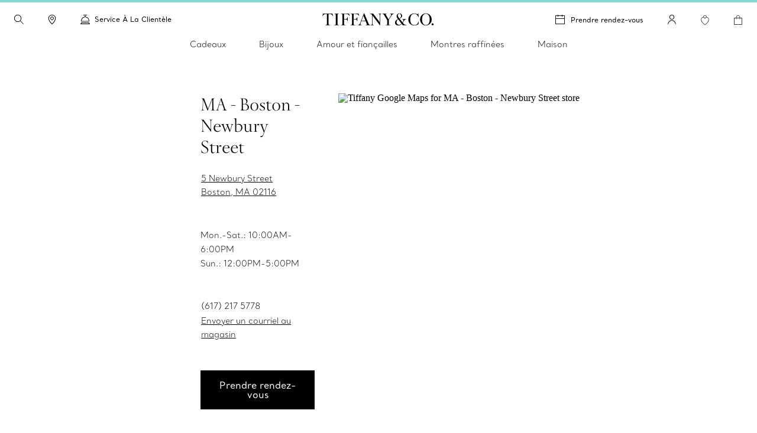

--- FILE ---
content_type: text/html; charset=UTF-8
request_url: https://fr.tiffany.ca/jewelry-stores/boston-newbury-street/
body_size: 45768
content:

<!DOCTYPE HTML>
<html lang="fr-CA">
<!-- Start time - 4492801477527808 -->
<head>
<meta charset="UTF-8"/>
<title>MA - Boston - Newbury Street | Tiffany &amp; Co.</title>
<script>
// akam-sw.js install script version 1.3.6
"serviceWorker"in navigator&&"find"in[]&&function(){var e=new Promise(function(e){"complete"===document.readyState||!1?e():(window.addEventListener("load",function(){e()}),setTimeout(function(){"complete"!==document.readyState&&e()},1e4))}),n=window.akamServiceWorkerInvoked,r="1.3.6";if(n)aka3pmLog("akam-setup already invoked");else{window.akamServiceWorkerInvoked=!0,window.aka3pmLog=function(){window.akamServiceWorkerDebug&&console.log.apply(console,arguments)};function o(e){(window.BOOMR_mq=window.BOOMR_mq||[]).push(["addVar",{"sm.sw.s":e,"sm.sw.v":r}])}var i="/akam-sw.js",a=new Map;navigator.serviceWorker.addEventListener("message",function(e){var n,r,o=e.data;if(o.isAka3pm)if(o.command){var i=(n=o.command,(r=a.get(n))&&r.length>0?r.shift():null);i&&i(e.data.response)}else if(o.commandToClient)switch(o.commandToClient){case"enableDebug":window.akamServiceWorkerDebug||(window.akamServiceWorkerDebug=!0,aka3pmLog("Setup script debug enabled via service worker message"),v());break;case"boomerangMQ":o.payload&&(window.BOOMR_mq=window.BOOMR_mq||[]).push(o.payload)}aka3pmLog("akam-sw message: "+JSON.stringify(e.data))});var t=function(e){return new Promise(function(n){var r,o;r=e.command,o=n,a.has(r)||a.set(r,[]),a.get(r).push(o),navigator.serviceWorker.controller&&(e.isAka3pm=!0,navigator.serviceWorker.controller.postMessage(e))})},c=function(e){return t({command:"navTiming",navTiming:e})},s=null,m={},d=function(){var e=i;return s&&(e+="?othersw="+encodeURIComponent(s)),function(e,n){return new Promise(function(r,i){aka3pmLog("Registering service worker with URL: "+e),navigator.serviceWorker.register(e,n).then(function(e){aka3pmLog("ServiceWorker registration successful with scope: ",e.scope),r(e),o(1)}).catch(function(e){aka3pmLog("ServiceWorker registration failed: ",e),o(0),i(e)})})}(e,m)},g=navigator.serviceWorker.__proto__.register;if(navigator.serviceWorker.__proto__.register=function(n,r){return n.includes(i)?g.call(this,n,r):(aka3pmLog("Overriding registration of service worker for: "+n),s=new URL(n,window.location.href),m=r,navigator.serviceWorker.controller?new Promise(function(n,r){var o=navigator.serviceWorker.controller.scriptURL;if(o.includes(i)){var a=encodeURIComponent(s);o.includes(a)?(aka3pmLog("Cancelling registration as we already integrate other SW: "+s),navigator.serviceWorker.getRegistration().then(function(e){n(e)})):e.then(function(){aka3pmLog("Unregistering existing 3pm service worker"),navigator.serviceWorker.getRegistration().then(function(e){e.unregister().then(function(){return d()}).then(function(e){n(e)}).catch(function(e){r(e)})})})}else aka3pmLog("Cancelling registration as we already have akam-sw.js installed"),navigator.serviceWorker.getRegistration().then(function(e){n(e)})}):g.call(this,n,r))},navigator.serviceWorker.controller){var u=navigator.serviceWorker.controller.scriptURL;u.includes("/akam-sw.js")||u.includes("/akam-sw-preprod.js")||u.includes("/threepm-sw.js")||(aka3pmLog("Detected existing service worker. Removing and re-adding inside akam-sw.js"),s=new URL(u,window.location.href),e.then(function(){navigator.serviceWorker.getRegistration().then(function(e){m={scope:e.scope},e.unregister(),d()})}))}else e.then(function(){window.akamServiceWorkerPreprod&&(i="/akam-sw-preprod.js"),d()});if(window.performance){var w=window.performance.timing,l=w.responseEnd-w.responseStart;c(l)}e.then(function(){t({command:"pageLoad"})});var k=!1;function v(){window.akamServiceWorkerDebug&&!k&&(k=!0,aka3pmLog("Initializing debug functions at window scope"),window.aka3pmInjectSwPolicy=function(e){return t({command:"updatePolicy",policy:e})},window.aka3pmDisableInjectedPolicy=function(){return t({command:"disableInjectedPolicy"})},window.aka3pmDeleteInjectedPolicy=function(){return t({command:"deleteInjectedPolicy"})},window.aka3pmGetStateAsync=function(){return t({command:"getState"})},window.aka3pmDumpState=function(){aka3pmGetStateAsync().then(function(e){aka3pmLog(JSON.stringify(e,null,"\t"))})},window.aka3pmInjectTiming=function(e){return c(e)},window.aka3pmUpdatePolicyFromNetwork=function(){return t({command:"pullPolicyFromNetwork"})})}v()}}();</script>
<script type="application/ld+json">
   	 {"@context":"http://schema.org","@type":"Store","name":"MA - Boston - Newbury Street","description":"","openingHours":"<br>Mon.-Sat.: 10:00AM-6:00PM  <br>Sun.: 12:00PM-5:00PM <br><br>","specialOpeningHoursSpecification":"","telephone":"(617) 217 5778","email":"newburystreet@tiffany.com","brand":"Tiffany & Co.","image":"https://www.tiffany.com/shared/images/Stores/A4548423-Edit.jpg","address":{"@type":"PostalAddress","streetAddress":"5 Newbury Street","addressLocality":"Boston","addressRegion":"MA","addressCountry":"United States","postalCode":"02116"},"hasMap":"http://maps.google.com/maps?q='MA - Boston - Newbury Street&sll=42.352740354485064,-71.07149004936218'","hasOfferCatalog":[{"@type":"OfferCatalog","name":"Online Appointment Booking"},{"@type":"OfferCatalog","name":"Real Time Inventory"},{"@type":"OfferCatalog","name":"Jewelry Cleaning & Repair"}]}
    </script>
<link rel="canonical" href="https://fr.tiffany.ca/jewelry-stores/boston-newbury-street/"/>
<link rel="shortcut icon" href="/content/dam/tiffany-n-co/global/icons/Favicon.ico"/>
<link rel="apple-touch-icon-precomposed" sizes="176x176" href="//media.tiffany.com/is/image/tiffanydm/apple-touch-icon?$tile$&wid=176&hei=176"/>
<link rel="apple-touch-icon-precomposed" sizes="152x152" href="//media.tiffany.com/is/image/tiffanydm/apple-touch-icon?$tile$&wid=152&hei=152"/>
<link rel="apple-touch-icon-precomposed" sizes="120x120" href="//media.tiffany.com/is/image/tiffanydm/apple-touch-icon?$tile$&wid=120&hei=120"/>
<link rel="apple-touch-icon-precomposed" sizes="76x76" href="//media.tiffany.com/is/image/tiffanydm/apple-touch-icon?$tile$&wid=76&hei=76"/>
<link rel="apple-touch-icon-precomposed" href="//media.tiffany.com/is/image/tiffanydm/apple-touch-icon?$tile$&wid=57&hei=57"/>
<meta name="template" content="store-details-template"/>
<meta name="apple-mobile-web-app-capable" content="yes"/>
<meta name="mobile-web-app-capable" content="yes"/>
<meta name="apple-mobile-web-app-status-bar-style" content="black"/>
<meta name="viewport" content="width=device-width, initial-scale=1"/>
<meta http-equiv="X-UA-Compatible" content="IE=edge"/>
<meta name="canonicalUrlkeyword" content="boston-newbury-street"/>
<link rel="stylesheet" href="/etc.clientlibs/tiffanynco-platform/clientlibs/main.min.67fc71c70767c6b6ed068c343a41d797.css" type="text/css">
<link rel="stylesheet" href="/etc.clientlibs/tiffanynco-platform/clientlibs/globalcms.min.0d0f2c0b29f8099030d653cfb35bccc8.css" type="text/css">
<!--<script src="//media.richrelevance.com/rrserver/js/1.2/p13n.js"></script>-->
<script>window.tiffany={};if(typeof window.tiffany.apiUrl==='undefined'){window.tiffany.apiUrl={};}window.tiffany.apiUrl={"itemDetailsEndPoint":"/productsprocessapi/api/process/v1/products/group/items/details","productDetailsEndPoint":"/productsprocessapi/api/process/v1/products/item/complete","productDetailsEndPointForPrice":"/productssystemapi/api/system/v1/products/item/price","groupProductDetailsEndPointForPrice":"/productssystemapi/api/system/v1/products/group/price","productsListEndPoint":"/productsprocessapi/api/process/v1/products/itemlist","storeEndPoint":"/storessystemapi/api/system/v1/stores/store","productTypeAheadSearchEndPoint":"/ecomproductsearchsystemapi/api/system/v1/productsearch/typeahead","standardCustomerEndPoint":"/customersystemapi/api/system/v1/customers/customer/create/standard","skuEcomAddEndPoint":"/shoppingbagsprocessapi/api/process/v1/shoppingbags/item/sku-ecom/add","shoppingBagListEndPoint":"/shoppingbagssystemapi/api/system/v1/shoppingbags/item/list","masterCategoryDetails":"/mastercategoriessystemapi/api/system/v1/mastercategories/mastercategory","masterCategoriesListEndPoint":"/mastercategoriessystemapi/api/system/v1/mastercategories/list","storeByCountryEndPoint":"/storessystemapi/api/system/v1/stores/store/storebycountry","categoryItemListDetails":"/categoriessystemapi/api/system/v1/categories/category/itemlist","storeHoursEndPoint":"/storessystemapi/api/system/v1/stores/store/hours","productGuidedSearchEcomEndPoint":"/ecomproductsearchprocessapi/api/process/v1/productsearch/ecomguidedsearch","productAvailabilitySearchEcomEndPoint":"/ecomproductsearchprocessapi/api/process/v1/productsearch/availabilitysearch","storeCompleteEndPoint":"/storessystemapi/api/system/v1/stores/store/complete","storeSEOEndPoint":"/storessystemapi/api/system/v1/stores/store/seo","categoryListEndPoint":"/categoriessystemapi/api/system/v1/categories/list","categoryDetailEndPoint":"/categoriessystemapi/api/system/v1/categories/category","storeServiceEndPoint":"/storessystemapi/api/system/v1/stores/store/services","productGuidedSearchPkbEndPoint":"/pkbproductguidedsearchsystemapi/api/system/v1/pkbproductsearch/guidedsearch","groupDetailsEndPoint":"/productsprocessapi/api/process/v1/products/group/complete","sessionConfigEndPoint":"/customerssystemapi/api/system/v1/customers/customer/create/anonymous","userAuthenticateSaveEndPoint":"/customerssystemapi/api/system/v1/customers/customer/authenticate/save","userAuthenticateDeleteEndPoint":"/customerssystemapi/api/system/v1/customers/customer/authenticate/delete","wishListAddEndPoint":"/saveditemsprocessapi/api/process/v1/saveditems/item/add","wishListDeleteEndPoint":"/saveditemsprocessapi/api/process/v1/saveditems/item/delete","wishListGetEndPoint":"/saveditemsprocessapi/api/process/v1/saveditems/item/list","taxonomyEndPoint":"/ecomproductsearchprocessapi/api/process/v1/productsearch/taxonomy","fiisEnabledStoreEndPoint":"/finditeminstoresprocessapi/api/process/v1/fiis/enabledstores/list","fiisAvailabilityInStoreEndPoint":"/finditeminstoresprocessapi/api/process/v1/fiis/product/availabilitybystores/list","engravingItemEndPoint":"/servicingssystemapi/api/system/v1/servicings/item/services","skuEcomAddGroupTypeOneEndPoint":"/shoppingbagsprocessapi/api/process/v1/shoppingbags/item/group-type1/add","skuEcomAddGroupTypeTwoEndPoint":"/shoppingbagsprocessapi/api/process/v1/shoppingbags/item/group-type2/add","browseGridProductImageUrl":"http://media.tiffany.com/is/image/Tiffany/<Preset>/<ImageName>.jpg","preferredStoreViewEndPoint":"/customerssystemapi/api/system/v1/customers/customer/preferredstore/view","preferredStoreAddEndPoint":"/customerssystemapi/api/system/v1/customers/customer/preferredstore/add","dropHintUrl":"/content/tiffany-n-co/jcr:content/servlets/dropahintemail.email.html","savehint":"/saveditemsprocessapi/api/process/v1/saveditems/dropahint/save","clientid":"MWQxMTM5ZTI3MmRhNGVkMTgxYzMzYjM3ZWZlZjFkYzI=","secret":"NkEwMDIzMWQyZDI4NDZlQTkyNjZFNzNGMGE5OGRBMUQ=","engagementGroupCompleteEndpoint":"/productsprocessapi/api/process/v1/products/engagementgroup/complete","engagementGroupSearchEndpoint":"/ecomproductsearchprocessapi/api/process/v1/productsearch/engagementgroupsearch","giftCardCheckBalanceUrl":"/giftcardsprocessapi/api/process/v1/giftcards/balance","wishListSystemUrl":"/saveditemssystemapi/api/system/v1/saveditems/item/list","shoppingBagCountUrl":"/shoppingbagsprocessapi/api/process/v1/shoppingbags/item/count","shoppingBagSystemUrl":"/shoppingbagssystemapi/api/system/v1/shoppingbags/item/list","nearbyStoreEndPoint":"/storesprocessapi/api/process/v1/stores/store/neareststore","listbycountryConfig":"/storessystemapi/api/system/v1/stores/listbycountry","supplementalServiceUrl":"/productsupplementalinfossystemapi/api/system/v1/product/items/supplemental","distributionInvRequest":"/productinventoriessystemapi/api/system/v1/productinventories/item/distributioncenter","onOrderStatusRequest":"/productinventoriessystemapi/api/system/v1/productinventories/item/purchaseorder","allStoresUrl":"/storessystemapi/api/system/v1/stores/list","retailInventoryUrl":"/productinventoriessystemapi/api/system/v1/productinventories/item/retail","shoppingBagUpdateApi":"/shoppingbagsprocessapi/api/process/v1/shoppingbags/item/update","eStoreLoginUrl":"/internal/estore/estoresignin.aspx","eStoreValidationUrl":"/customer/account/signin.aspx/EstoreValidateFormsAuthentication","salesforceCustomerServiceFormUrl":"https://tiffanyandcompany.my.salesforce.com/servlet/servlet.WebToCase?encoding=UTF-8","salesforceOrgId":"00D3h000002Cr1f","salesforceSiteId":"00N3h00000I8IQU","salesforceSubTypeId":"00N3h00000I8IQY","salesforceTypeId":"00N3h00000I8IQa","salesforceKanaNameId":"00N3h00000J0BTn","metaCapiEndPointUrl":"/marketingconversionsprocessapi/api/process/v1/mktgevent/submit","azureClientid":"OGQwYmEwZTktY2U0MC00MmVlLWFlMzAtYzlmYmI4NTA0YTcx","azureSecret":"NVBLOFF+R2dLR1k5bHVPcmFieFBkQkU2OUFRLnNFbnQyM0hwUWEzYw==","weChatRedirectionUrl":"https://work.weixin.qq.com/u/vc398aba05edd33cb6?v=4.1.38.191539&bb=f886479fcb"};;if(typeof window.tiffany.apiUrl==='undefined'){window.tiffany.apiUrl={};}window.tiffany.isAuthormode=false;window.tiffany.authoredContent={"tiffanyDomain":"","skuServiceConfig":{"method":"post","url":"productsListEndPoint"},"categoryServiceConfig":{"method":"post","url":"productGuidedSearchEcomEndPoint"},"usrRcacheRefInterval":20,"richRelevanceSessionId":"rr_session_id","salesServiceCookieDomain":"fr.tiffany.ca","sessionConfig":{"method":"post","payload":{"siteId":"85"},"url":"sessionConfigEndPoint"},"canadaEnglishDomain":"https://www.tiffany.ca","shoppingBagSystemRequest":{"method":"post","payload":{"webCustomerId":"","priceMarketID":"5","assortmentID":"850","siteid":"85"},"url":"shoppingBagSystemUrl"},"wishlistConfig":{"add":{"method":"post","payload":{"priceMarketId":"5","assortmentId":"850","listTypeId":"1","siteId":"85"},"url":"wishListAddEndPoint"},"get":{"method":"post","payload":{"priceMarketId":"5","IsInline":"false","siteId":"85"},"url":"wishListGetEndPoint"},"delete":{"method":"post","payload":{"siteId":"85"},"url":"wishListDeleteEndPoint"}},"requestAuthHeaders":{"azClientkey":"azureClientid","azSecretkey":"azureSecret","secretkey":"secret","clientkey":"clientid"},"canadaEnglishCookieName":"selectedLanguage","parallaxConfig":{"duration":1000,"offset":300},"salesServiceCookieName":"salesSrvSite","wishlistSystemConfig":{"method":"post","payload":{"webCustomerId":"","priceMarketID":"5","assortmentID":"850","siteid":"85"},"url":"wishListSystemUrl"},"salesServiceDefaultHost":"www.tiffany.com","enableUserAuthenticationSecurity":true,"preferredStoreConfig":{"getStoreConfig":{"method":"post","payload":{"siteId":"85"},"url":"preferredStoreViewEndPoint"},"setStoreConfig":{"method":"post","payload":{"siteId":"85"},"url":"preferredStoreAddEndPoint"},"cookieName":"preferredStore"},"userUniqueGUIDCookieName":"_cugi","canadaEnglishCookieValue":"","marketingImagePreset":"EcomBrowseL","expiryYears":20,"shoppingBagCountRequest":{"method":"post","payload":{"webCustomerId":"","priceMarketID":"5","assortmentID":"850","siteid":"85"},"url":"shoppingBagCountUrl"},"userActiveCookieExpiry":30,"richRelevanceUserId":"mysid2","salesServiceRedirectUrl":"/sales-service-redirector","productDetailsConfig":{"method":"post","payload":{"priceMarketId":"5","assortmentId":"850","siteId":"85"},"url":"productDetailsEndPointForPrice","groupUrl":"groupProductDetailsEndPointForPrice"},"imagePreset":"EcomBrowseM","customDesignsSystemRequest":{"method":"post","payload":{"webCustomerId":"","priceMarketID":"5","assortmentID":"850","siteid":"85"},"url":"customWishListSystemUrl"},"findAStoreConfig":{"availabilitybystores":"fiisAvailabilityInStoreEndPoint","enabledStoresURL":"fiisEnabledStoreEndPoint"},"isEstore":false,"userLoggedInTimeCookieName":"_clit","sessionCookieName":"mysid2","activeGroupPattern":",3,","salesServiceCookiePath":"/","selLanCookExpDate":20};window.tiffany.authoredContent.wishlistCookieName='saveditemscnt';window.tiffany.authoredContent.bagCookieName='shoppingbagcnt';window.tiffany.authoredContent.autocompleteServlet='/content/tiffany-n-co/jcr:content/servlets/autocomplete.html';window.tiffany.authoredContent.preventFlyoutHover=false;window.tiffany.labels={};window.tiffany.labels.searchLabel='Recherche';window.tiffany.labels.searchModalCloseLabel='Recherche terminée';window.tiffany.labels.searchButtonLabel='Bouton « Recherche »';window.tiffany.labels.selectedLabel='Sélectionné';window.tiffany.labels.wishlistAddLabel='';window.tiffany.labels.wishlistRemoveLabel='';window.tiffany.labels.wishlistDefaultImg='';window.tiffany.labels.wishlistHoverImg='';window.tiffany.labels.wishlistSavedImg='';window.tiffany.authoredContent.typeSearchConfig={"searchQuickLinks":{"heading":"Découvrir","results":[{"name":"Bijoux","analyticsLinkName":"jewelry","id":1,"analyticsLinkType":"external","url":"https://fr.tiffany.ca/jewelry/","target":"_self"},{"name":"Cadeaux","analyticsLinkName":"gifts","id":2,"analyticsLinkType":"external","url":"https://fr.tiffany.ca/gifts/","target":"_self"},{"name":"Localisateur de magasin","analyticsLinkName":"jewelry-stores","id":3,"analyticsLinkType":"external","url":"https://fr.tiffany.ca/jewelry-stores/","target":"_self"}]},"searchFooterData":"<div class='tiffany-rte'><p><b>Vous avez besoin d\u2019aide?<\/b><\/p>\r\n<p>Communiquer avec le <a href='/content/tiffany-n-co/www/ca/fr_ca/customer-service.html'>service à la clientèle<\/a><\/p>\r\n<p>Appelez au <span class='text-phnumber'>800 843-3269<\/span><\/p>\r\n<\/div>","telephoneNumber":"800 843 3269","gettypeaheadUrl":{"method":"post","payload":{"searchTerms":"","assortmentID":"850","siteId":"85"},"url":"productTypeAheadSearchEndPoint"},"config":{"desktopPlaceholder":"Chercher sur le site Tiffany & Co.","quickLinksMobileEnabled":false,"mobilePlaceholder":"Recherche\u2026","searchHistoryHeading":"Historique de recherche","searchUrl":"https://fr.tiffany.ca/search/?q=","hideMobileSearchLinks":false}};window.tiffany.authoredContent.pinImage='//media.tiffany.com/is/content/tiffanydm/Map-pin-Blue?$tile$&wid=64&hei=82';window.tiffany.authoredContent.currencyConfig={"locale":"fr-ca","currency":"CAD","currencyDisplay":"symbol","showDecimals":false,"customCurrency":"CDN$","displayAhead":true,"charactersToIgnore":3,"delimeterToSearch":"%20","delimeterToReplace":","};window.tiffany.locale='fr_ca';window.tiffany.regionCode='ca';window.tiffany.caDomain=".tiffany.ca";window.tiffany.authoredContent.siteID=85;window.tiffany.authoredContent.icons={"backToTop":{"src":"//media.tiffany.com/is/content/tiffanydm/back_to_top?$tile$&wid=32&hei=32","altText":"Retour en haut"},"tooltip":{"src":"//media.tiffany.com/is/content/tiffanydm/infomation-new?$tile$&wid=32&hei=32","altText":"Plus de renseignements"},"dropdown":{"src":"//media.tiffany.com/is/content/tiffanydm/dropdown-1?$tile$&wid=16&hei=16","altText":"Menu déroulant"},"diamondExpert":{"src":"//media.tiffany.com/is/content/tiffanydm/Diamondexpertnew?$tile$&wid=1267&hei=3106","altText":"Expert en diamants"},"close":{"src":"//media.tiffany.com/is/content/tiffanydm/close-1?$tile$&wid=48&hei=48","altText":"Fermer"},"email":{"src":"//media.tiffany.com/is/content/tiffanydm/email-1?$tile$&wid=1267&hei=3106","altText":"Courriel"},"call":{"src":"//media.tiffany.com/is/content/tiffanydm/Phonenew?$tile$&wid=1267&hei=3106","altText":"Appelez-nous"},"chat":{"src":"//media.tiffany.com/is/content/tiffanydm/chat?$tile$&wid=48&hei=48","altText":"Parlez avec nous"},"edit":{"src":"//media.tiffany.com/is/content/tiffanydm/edit?$tile$&wid=32&hei=32","altText":"Modifier"},"store":{"src":"//media.tiffany.com/is/content/tiffanydm/store?$tile$&wid=49&hei=48","altText":"Magasin"},"play":{"src":"//media.tiffany.com/is/content/tiffanydm/PLAY_BUTTON?$tile$&wid=40&hei=40","altText":"Jouer"},"savedStoreDefault":{"src":"//media.tiffany.com/is/content/tiffanydm/saved-store_default?$tile$&wid=64&hei=96","altText":"Magasin"},"savedStoreSaved":{"src":"//media.tiffany.com/is/content/tiffanydm/saved-store_saved?$tile$&wid=64&hei=96","altText":"Magasin sauvegardé"},"makeAnAppointment":{"src":"//media.tiffany.com/is/content/tiffanydm/appointment?$tile$&wid=48&hei=48","altText":"Rendez-vous"},"search":{"src":"//media.tiffany.com/is/content/tiffanydm/search?$tile$&wid=16&hei=16","altText":"Search"},"zoomInMixedMedia":{"src":"//media.tiffany.com/is/content/tiffanydm/MixedMedia_ZoomIcon?$tile$&","altText":"Zoomin"},"playMixedMedia":{"src":"//media.tiffany.com/is/content/tiffanydm/MixedMedia_PlayIcon?$tile$&","altText":"Play"},"spin360":{"src":"//media.tiffany.com/is/content/tiffanydm/MixedMedia_spinIcon?$tile$&","altText":"360"}};window.tiffany.isDistanceInKm=true;window.tiffany.labels.distancePlural='kms';window.tiffany.labels.distanceSingular='km';window.tiffany.labels.chooseLanguagePage='/content/tiffany-n-co/www/ca/en_ca/';window.tiffany.authoredContent.isChina=false;window.tiffany.authoredContent.searchRequest={"url":"productGuidedSearchEcomEndPoint","method":"POST","payload":{"assortmentID":850,"sortTypeID":1,"navigationFilters":[850],"recordsOffsetNumber":0,"recordsCountPerPage":60,"priceMarketID":"5","searchModeID":1,"siteid":85,"searchTerms":"","isPreviewMode":false}};if(typeof window.tiffany.apiUrl.userSessionRefresh==='undefined'){window.tiffany.apiUrl.userSessionRefresh={};}window.tiffany.apiUrl.userSessionRefresh.endPoint='/content/tiffany-n-co/_jcr_content/servlets/usersession.refresh.json';window.tiffany.apiUrl.userSessionRefresh.cookieName='samebrowsersession';window.tiffany.labels.newLabel="Nouveauté";window.tiffany.authoredContent.cronJobTimeInDays=30;</script>
<script>window.tiffany.authoredContent.conciergeType='concierge';window.tiffany.authoredContent.chatBotEnabled='false';window.tiffany.authoredContent.conciergeFlyoutConfig={"ctaTextLabel":"Contacter","ctaIcon":"//media.tiffany.com/is/image/tiffanydm/footer-sprite?$tile$&wid=1267&hei=3106&fmt=png-alpha","showContactCta":false};window.tiffany.labels.concierge={"headline":"Tiffany à votre service ","mobileHeading":"","description":"Que vous cherchiez le cadeau Tiffany parfait ou souhaitiez obtenir des conseils d’agencement de bijoux, nos experts en service à la clientèle sont toujours là pour vous aider. Communiquer avec nous dès aujourd’hui.","options":[{"type":"phone","order":"1","icon":"//media.tiffany.com/is/content/tiffanydm/call-1?$tile$&wid=1267&hei=3106","labelText":"Appeler","state":"drawer","centrallyAuthoredPhoneNumber":"customerService","showStatus":true,"salesService":{"text":"Parler avec un vendeur du magasin","number":"800 843 3269"},"diamondService":{"text":"Parlez à un expert en diamants de Tiffany au magasin","number":"800 518 5555"}},{"type":"email","order":"2","icon":"//media.tiffany.com/is/image/tiffanydm/email?$tile$&wid=1267&hei=3106","labelText":"Courriel","showStatus":true},{"type":"diamond","order":"3","icon":"//media.tiffany.com/is/content/tiffanydm/diamond_consultant?$tile$&wid=1267&hei=3106","labelText":"Prendre rendez-vous","showStatus":true,"enableBooxiBookAnAppointment":true,"booxiServiceTags":""},{"type":"second-diamond","order":"","icon":"","labelText":"","showStatus":false,"enableBooxiBookAnAppointment":false,"booxiServiceTags":""},{"type":"chat","order":"","showStatus":false,"chatWidgetID":"concierge-chat"},{"type":"whatsapp","order":"","showStatus":false,"chatWidgetID":"concierge-whatsapp"},{"type":"sms","order":"","showStatus":false,"chatWidgetID":"concierge-sms-abc"},{"type":"sms","order":"","showStatus":false,"chatWidgetID":"tcoTextUsGBMConcierge"},{"type":"chatbot","labelText":"","order":"","showStatus":false,"chatWidgetID":"snapMediaChatbot"},{"type":"wechat","labelText":"","order":"","icon":"","weChatAltText":"","weChatDataExit":"","showStatus":false,"chatWidgetID":"concierge-wechat"}],"learnMore":{"labelText":"En apprendre davantage sur le service à la clientèle de Tiffany","url":"https://fr.tiffany.ca/customer-service/"},"email":{"emailus":"Courriel","countryCode":"+1","description":"<p>Remplissez le formulaire ci-dessous et indiquez-y votre question ou demande.</p>\r\n","ErrorMessage":"Saisissez une adresse courriel valide.","request":{"url":"/content/tiffany-n-co/jcr:content/servlets/conciergesendemail.email.html","method":"POST","payload":"{}","pagePath":"/content/tiffany-n-co/www/ca/fr_ca/jewelry-stores/store-details-page"},"emailTemplate":"First Name: {{%FirstName}} <br>\r\nLast Name: {{%LastName}} <br>\r\nPhone Number: {{%Phone}} <br>\r\nEmail: {{%Email}}<br>\r\nMessage: {{%Message}} <br/>URL: {{%URL}}","formFields":[{"fieldName":"Message","placeHolder":"Tapez votre message ici","autocompleteName":"message","type":"text","title":"Message","forItem":"message","order":1,"hide":false,"optional":false},{"fieldName":"Email","placeHolder":"Courriel","autocompleteName":"email","type":"text","title":"Courriel","forItem":"email","order":6,"hide":false,"optional":false},{"fieldName":"FirstName","placeHolder":"Prénom","autocompleteName":"given-name","type":"text","title":"Prénom","forItem":"firstName","order":3,"hide":false,"optional":false},{"fieldName":"","placeHolder":"","autocompleteName":"given-name","type":"text","title":"","forItem":"firstName2","order":0,"hide":true,"optional":true},{"fieldName":"LastName","placeHolder":"Nom","autocompleteName":"family-name","type":"text","title":"Nom","forItem":"lastName","order":4,"hide":false,"optional":false},{"fieldName":"","placeHolder":"","autocompleteName":"family-name","type":"text","title":"","forItem":"lastName2","order":0,"hide":true,"optional":true},{"fieldName":"Phone","placeHolder":"Téléphone (optionnel)","autocompleteName":"tel","type":"text","title":"Téléphone","forItem":"phone","order":5,"hide":false,"optional":true},{"fieldName":"Titre","type":"dropdown","forItem":"title","autocompleteName":"drop","dropValues":["M.","Mme.","M. & Mme.","Mlle. ","Ms. ","Dr. "],"optional":true,"hide":false,"order":1},{"fieldName":"Sexe","type":"radio","forItem":"gender","autocompleteName":"radio","radioValues":["Homme","Femme"],"optional":true,"hide":true,"order":0},{"fieldName":"","type":"dropdown","forItem":"region","autocompleteName":"drop","dropValues":[],"optional":true,"hide":true,"order":0},{"fieldName":"cbdtConsent","type":"checkbox","text":"","value":false,"order":100,"hide":false,"optional":false,"forItem":"cbdtConsent"}],"cancelBtn":"Annuler","backBtn":"","sendBtn":"Envoyer","subjectListOptional":false,"subjectListHide":false,"subjectList":[{"name":"Question sur la commande/Modification de commande","outlook":"salesforce","type":"Order Assistance","subtype":"Order Inquiry"},{"name":"Question sur la réparation","outlook":"salesforce","type":"Client Services","subtype":"Servicing Cost or Inquiry"},{"name":"Question  général","outlook":"salesforce","type":"Other","subtype":"General Inquiry"},{"name":"Question liée à un mariage","outlook":"salesforce","type":"Product Inquiry","subtype":"Diamond/Engagement"}],"confirmationHeading":"Nous vous remercions pour votre demande.","confirmationMessage":"<p>Votre demande a été envoyée. Un vendeur de Tiffany vous répondra sous peu.</p>\r\n","closeBtn":"Fermer","legalDisclosureText":"","phoneRegionMap":""}};window.tiffany.labels.globalConcierge={"headline":"Tiffany à votre service ","mobileHeading":"","description":"Que vous cherchiez le cadeau Tiffany parfait ou souhaitiez obtenir des conseils d’agencement de bijoux, nos experts en service à la clientèle sont toujours là pour vous aider. Communiquer avec nous dès aujourd’hui.","options":[{"type":"phone","order":"1","icon":"//media.tiffany.com/is/content/tiffanydm/call-1?$tile$&wid=1267&hei=3106","labelText":"Appeler","state":"drawer","centrallyAuthoredPhoneNumber":"customerService","showStatus":true,"salesService":{"text":"Parler avec un vendeur du magasin","number":"800 843 3269"},"diamondService":{"text":"Parlez à un expert en diamants de Tiffany au magasin","number":"800 518 5555"}},{"type":"email","order":"2","icon":"//media.tiffany.com/is/image/tiffanydm/email?$tile$&wid=1267&hei=3106","labelText":"Courriel","showStatus":true},{"type":"diamond","order":"3","icon":"//media.tiffany.com/is/content/tiffanydm/diamond_consultant?$tile$&wid=1267&hei=3106","labelText":"Prendre rendez-vous","showStatus":true,"enableBooxiBookAnAppointment":true,"booxiServiceTags":""},{"type":"second-diamond","order":"","icon":"","labelText":"","showStatus":false,"enableBooxiBookAnAppointment":false,"booxiServiceTags":""},{"type":"chat","order":"","showStatus":false,"chatWidgetID":"concierge-chat"},{"type":"whatsapp","order":"","showStatus":false,"chatWidgetID":"concierge-whatsapp"},{"type":"sms","order":"","showStatus":false,"chatWidgetID":"concierge-sms-abc"},{"type":"sms","order":"","showStatus":false,"chatWidgetID":"tcoTextUsGBMConcierge"},{"type":"chatbot","labelText":"","order":"","showStatus":false,"chatWidgetID":"snapMediaChatbot"},{"type":"wechat","labelText":"","order":"","icon":"","weChatAltText":"","weChatDataExit":"","showStatus":false,"chatWidgetID":"concierge-wechat"}],"learnMore":{"labelText":"En apprendre davantage sur le service à la clientèle de Tiffany","url":"https://fr.tiffany.ca/customer-service/"},"email":{"emailus":"Courriel","countryCode":"+1","description":"<p>Remplissez le formulaire ci-dessous et indiquez-y votre question ou demande.</p>\r\n","ErrorMessage":"Saisissez une adresse courriel valide.","request":{"url":"/content/tiffany-n-co/jcr:content/servlets/conciergesendemail.email.html","method":"POST","payload":"{}","pagePath":"/content/tiffany-n-co/www/ca/fr_ca/jewelry-stores/store-details-page"},"emailTemplate":"First Name: {{%FirstName}} <br>\r\nLast Name: {{%LastName}} <br>\r\nPhone Number: {{%Phone}} <br>\r\nEmail: {{%Email}}<br>\r\nMessage: {{%Message}} <br/>URL: {{%URL}}","formFields":[{"fieldName":"Message","placeHolder":"Tapez votre message ici","autocompleteName":"message","type":"text","title":"Message","forItem":"message","order":1,"hide":false,"optional":false},{"fieldName":"Email","placeHolder":"Courriel","autocompleteName":"email","type":"text","title":"Courriel","forItem":"email","order":6,"hide":false,"optional":false},{"fieldName":"FirstName","placeHolder":"Prénom","autocompleteName":"given-name","type":"text","title":"Prénom","forItem":"firstName","order":3,"hide":false,"optional":false},{"fieldName":"","placeHolder":"","autocompleteName":"given-name","type":"text","title":"","forItem":"firstName2","order":0,"hide":true,"optional":true},{"fieldName":"LastName","placeHolder":"Nom","autocompleteName":"family-name","type":"text","title":"Nom","forItem":"lastName","order":4,"hide":false,"optional":false},{"fieldName":"","placeHolder":"","autocompleteName":"family-name","type":"text","title":"","forItem":"lastName2","order":0,"hide":true,"optional":true},{"fieldName":"Phone","placeHolder":"Téléphone (optionnel)","autocompleteName":"tel","type":"text","title":"Téléphone","forItem":"phone","order":5,"hide":false,"optional":true},{"fieldName":"Titre","type":"dropdown","forItem":"title","autocompleteName":"drop","dropValues":["M.","Mme.","M. & Mme.","Mlle. ","Ms. ","Dr. "],"optional":true,"hide":false,"order":1},{"fieldName":"Sexe","type":"radio","forItem":"gender","autocompleteName":"radio","radioValues":["Homme","Femme"],"optional":true,"hide":true,"order":0},{"fieldName":"","type":"dropdown","forItem":"region","autocompleteName":"drop","dropValues":[],"optional":true,"hide":true,"order":0},{"fieldName":"cbdtConsent","type":"checkbox","text":"","value":false,"order":100,"hide":false,"optional":false,"forItem":"cbdtConsent"}],"cancelBtn":"Annuler","backBtn":"","sendBtn":"Envoyer","subjectListOptional":false,"subjectListHide":false,"subjectList":[{"name":"Question sur la commande/Modification de commande","outlook":"salesforce","type":"Order Assistance","subtype":"Order Inquiry"},{"name":"Question sur la réparation","outlook":"salesforce","type":"Client Services","subtype":"Servicing Cost or Inquiry"},{"name":"Question  général","outlook":"salesforce","type":"Other","subtype":"General Inquiry"},{"name":"Question liée à un mariage","outlook":"salesforce","type":"Product Inquiry","subtype":"Diamond/Engagement"}],"confirmationHeading":"Nous vous remercions pour votre demande.","confirmationMessage":"<p>Votre demande a été envoyée. Un vendeur de Tiffany vous répondra sous peu.</p>\r\n","closeBtn":"Fermer","legalDisclosureText":"","phoneRegionMap":""}};window.tiffany.labels.repairConcierge={};window.tiffany.labels.diamondConcierge={"headline":"Contacter un expert en diamants","mobileHeading":"","description":"Les experts en diamants de Tiffany sont à votre disposition pour vous aider à choisir la bague de fiançailles parfaite, à personnaliser une alliance ou à sélectionner un cadeau d’anniversaire spécial.","options":[{"type":"phone","order":"1","icon":"//media.tiffany.com/is/content/tiffanydm/call-1?$tile$&wid=1267&hei=3106","labelText":"Appeler","state":"drawer","centrallyAuthoredPhoneNumber":"diamondService","showStatus":false,"salesService":{"text":"Parler avec un vendeur du magasin","number":"800 843 3269"},"diamondService":{"text":"Parlez à un expert en diamants de Tiffany au magasin","number":"800 518 5555"}},{"type":"email","order":"2","icon":"//media.tiffany.com/is/image/tiffanydm/email?$tile$&wid=1267&hei=3106","labelText":"Courriel","showStatus":true},{"type":"diamond","order":"1","icon":"//media.tiffany.com/is/content/tiffanydm/diamond_consultant?$tile$&wid=1267&hei=3106","labelText":"Prendre rendez-vous","showStatus":true,"enableBooxiBookAnAppointment":true,"booxiServiceTags":""},{"type":"second-diamond","order":"","icon":"","labelText":"","showStatus":false,"enableBooxiBookAnAppointment":false,"booxiServiceTags":""},{"type":"chat","order":"","showStatus":false,"chatWidgetID":"concierge-chat"},{"type":"whatsapp","order":"","showStatus":false,"chatWidgetID":"concierge-whatsapp"},{"type":"sms","order":"","showStatus":false,"chatWidgetID":"concierge-sms-abc"},{"type":"sms","order":"","showStatus":false,"chatWidgetID":"tcoTextUsGBMConcierge"},{"type":"chatbot","labelText":"","order":"","showStatus":false,"chatWidgetID":"snapMediaChatbot"},{"type":"wechat","labelText":"","order":"","icon":"","weChatAltText":"","weChatDataExit":"","showStatus":false,"chatWidgetID":"concierge-wechat"}],"learnMore":{"labelText":"En apprendre davantage sur le service à la clientèle de Tiffany","url":"https://fr.tiffany.ca/customer-service/"},"email":{"emailus":"Courriel","countryCode":"+1","description":"<p>Remplissez le formulaire ci-dessous et indiquez-y votre question ou demande.</p>\r\n","ErrorMessage":"Saisissez une adresse courriel valide.","request":{"url":"/content/tiffany-n-co/jcr:content/servlets/conciergesendemail.email.html","method":"POST","payload":"{}","pagePath":"/content/tiffany-n-co/www/ca/fr_ca/jewelry-stores/store-details-page"},"emailTemplate":"First Name: {{%FirstName}} <br>\r\nLast Name: {{%LastName}} <br>\r\nPhone Number: {{%Phone}} <br>\r\nEmail: {{%Email}}<br>\r\nMessage: {{%Message}} <br/>URL: {{%URL}}","formFields":[{"fieldName":"Message","placeHolder":"Tapez votre message ici","autocompleteName":"message","type":"text","title":"Message","forItem":"message","order":1,"hide":false,"optional":false},{"fieldName":"Email","placeHolder":"Courriel","autocompleteName":"email","type":"text","title":"Courriel","forItem":"email","order":6,"hide":false,"optional":false},{"fieldName":"FirstName","placeHolder":"Prénom","autocompleteName":"given-name","type":"text","title":"Prénom","forItem":"firstName","order":3,"hide":false,"optional":false},{"fieldName":"","placeHolder":"","autocompleteName":"given-name","type":"text","title":"","forItem":"firstName2","order":0,"hide":true,"optional":true},{"fieldName":"LastName","placeHolder":"Nom","autocompleteName":"family-name","type":"text","title":"Nom","forItem":"lastName","order":4,"hide":false,"optional":false},{"fieldName":"","placeHolder":"","autocompleteName":"family-name","type":"text","title":"","forItem":"lastName2","order":0,"hide":true,"optional":true},{"fieldName":"Phone","placeHolder":"Téléphone (optionnel)","autocompleteName":"tel","type":"text","title":"Téléphone","forItem":"phone","order":5,"hide":false,"optional":true},{"fieldName":"Titre","type":"dropdown","forItem":"title","autocompleteName":"drop","dropValues":["M.","Mme.","M. & Mme.","Mlle. ","Ms. ","Dr. "],"optional":true,"hide":false,"order":1},{"fieldName":"Sexe","type":"radio","forItem":"gender","autocompleteName":"radio","radioValues":["Homme","Femme"],"optional":true,"hide":true,"order":0},{"fieldName":"","type":"dropdown","forItem":"region","autocompleteName":"drop","dropValues":[],"optional":true,"hide":true,"order":0},{"fieldName":"cbdtConsent","type":"checkbox","text":"","value":false,"order":100,"hide":false,"optional":false,"forItem":"cbdtConsent"}],"cancelBtn":"Annuler","backBtn":"","sendBtn":"Envoyer","subjectListOptional":false,"subjectListHide":false,"subjectList":[{"name":"Question sur la commande/Modification de commande","outlook":"salesforce","type":"Order Assistance","subtype":"Order Inquiry"},{"name":"Question sur la réparation","outlook":"salesforce","type":"Client Services","subtype":"Servicing Cost or Inquiry"},{"name":"Question  général","outlook":"salesforce","type":"Other","subtype":"General Inquiry"},{"name":"Question liée à un mariage","outlook":"salesforce","type":"Product Inquiry","subtype":"Diamond/Engagement"}],"confirmationHeading":"Nous vous remercions pour votre demande.","confirmationMessage":"<p>Votre demande a été envoyée. Un vendeur de Tiffany vous répondra sous peu.</p>\r\n","closeBtn":"Fermer","legalDisclosureText":"","phoneRegionMap":""}};window.tiffany.labels.concierge.conciergePhoneDataIntName='phone';window.tiffany.labels.concierge.conciergeEmailDataIntName='email';window.tiffany.labels.concierge.conciergeDiamondExpDataIntName='diamond-expert';window.tiffany.labels.concierge.conciergeChatDataIntName='chat';window.tiffany.labels.concierge.conciergeSmsDataIntName='sms';window.tiffany.labels.concierge.conciergeStoreAppointmentDataIntName='store-appointment';window.tiffany.authoredContent.welcomeBackOverlay={};window.tiffany.labels.consentEmail={};window.tiffany.metaCapiConfig={"isEnablePdpMetaCapi":false,"isEnableAddToCartMetaCapi":false,"isEnableCookieConsentCheck":false};window.tiffany.isEnableSecureSearch=false;</script>
<script type="text/javascript">var DataLayer={};(function(){DataLayer.data={"page":{"name":"store-details-page","site":{"environment":"production"},"language":"fr_ca","template":"store-details-template","server":"64b5ad84\u002Debda\u002D41c0\u002Da33c\u002D5ab76b3abb12","siteSection":"","siteSubsection":"","isError":false,"categoryID":"","categoryName":"","masterCategoryName":"","layout":"","errors":[]},"ecommerce":{"currency":"CAD"}};window.dataLayer=DataLayer.data;})();</script>
<script type="text/javascript">(function(win,doc,style,timeout){var STYLE_ID='at-body-style';function getParent(){return doc.getElementsByTagName('head')[0];}function addStyle(parent,id,def){if(!parent){return;}var style=doc.createElement('style');style.id=id;style.innerHTML=def;parent.appendChild(style);}function removeStyle(parent,id){if(!parent){return;}var style=doc.getElementById(id);if(!style){return;}parent.removeChild(style);}addStyle(getParent(),STYLE_ID,style);setTimeout(function(){removeStyle(getParent(),STYLE_ID);},timeout);}(window,document,"body {opacity: 0 !important}",3000));</script>
<script src="//assets.adobedtm.com/launch-EN96925ae16d024edd95f9bc11c95b4b40.min.js" async></script>
<link rel="stylesheet" href="/etc.clientlibs/tiffanynco-platform/clientlibs/store.min.ef760f655268c314f9c0f438a74d9575.css" type="text/css">

<script>(window.BOOMR_mq=window.BOOMR_mq||[]).push(["addVar",{"rua.upush":"false","rua.cpush":"true","rua.upre":"false","rua.cpre":"false","rua.uprl":"false","rua.cprl":"false","rua.cprf":"false","rua.trans":"SJ-6e9f52a4-13a6-4134-8193-fc3d5b8772bf","rua.cook":"false","rua.ims":"false","rua.ufprl":"false","rua.cfprl":"true","rua.isuxp":"false","rua.texp":"norulematch","rua.ceh":"false","rua.ueh":"false","rua.ieh.st":"0"}]);</script>
                              <script>!function(e){var n="https://s.go-mpulse.net/boomerang/";if("True"=="True")e.BOOMR_config=e.BOOMR_config||{},e.BOOMR_config.PageParams=e.BOOMR_config.PageParams||{},e.BOOMR_config.PageParams.pci=!0,n="https://s2.go-mpulse.net/boomerang/";if(window.BOOMR_API_key="G5WNU-KG5TT-35YF5-EG87R-3EZGV",function(){function e(){if(!o){var e=document.createElement("script");e.id="boomr-scr-as",e.src=window.BOOMR.url,e.async=!0,i.parentNode.appendChild(e),o=!0}}function t(e){o=!0;var n,t,a,r,d=document,O=window;if(window.BOOMR.snippetMethod=e?"if":"i",t=function(e,n){var t=d.createElement("script");t.id=n||"boomr-if-as",t.src=window.BOOMR.url,BOOMR_lstart=(new Date).getTime(),e=e||d.body,e.appendChild(t)},!window.addEventListener&&window.attachEvent&&navigator.userAgent.match(/MSIE [67]\./))return window.BOOMR.snippetMethod="s",void t(i.parentNode,"boomr-async");a=document.createElement("IFRAME"),a.src="about:blank",a.title="",a.role="presentation",a.loading="eager",r=(a.frameElement||a).style,r.width=0,r.height=0,r.border=0,r.display="none",i.parentNode.appendChild(a);try{O=a.contentWindow,d=O.document.open()}catch(_){n=document.domain,a.src="javascript:var d=document.open();d.domain='"+n+"';void(0);",O=a.contentWindow,d=O.document.open()}if(n)d._boomrl=function(){this.domain=n,t()},d.write("<bo"+"dy onload='document._boomrl();'>");else if(O._boomrl=function(){t()},O.addEventListener)O.addEventListener("load",O._boomrl,!1);else if(O.attachEvent)O.attachEvent("onload",O._boomrl);d.close()}function a(e){window.BOOMR_onload=e&&e.timeStamp||(new Date).getTime()}if(!window.BOOMR||!window.BOOMR.version&&!window.BOOMR.snippetExecuted){window.BOOMR=window.BOOMR||{},window.BOOMR.snippetStart=(new Date).getTime(),window.BOOMR.snippetExecuted=!0,window.BOOMR.snippetVersion=12,window.BOOMR.url=n+"G5WNU-KG5TT-35YF5-EG87R-3EZGV";var i=document.currentScript||document.getElementsByTagName("script")[0],o=!1,r=document.createElement("link");if(r.relList&&"function"==typeof r.relList.supports&&r.relList.supports("preload")&&"as"in r)window.BOOMR.snippetMethod="p",r.href=window.BOOMR.url,r.rel="preload",r.as="script",r.addEventListener("load",e),r.addEventListener("error",function(){t(!0)}),setTimeout(function(){if(!o)t(!0)},3e3),BOOMR_lstart=(new Date).getTime(),i.parentNode.appendChild(r);else t(!1);if(window.addEventListener)window.addEventListener("load",a,!1);else if(window.attachEvent)window.attachEvent("onload",a)}}(),"".length>0)if(e&&"performance"in e&&e.performance&&"function"==typeof e.performance.setResourceTimingBufferSize)e.performance.setResourceTimingBufferSize();!function(){if(BOOMR=e.BOOMR||{},BOOMR.plugins=BOOMR.plugins||{},!BOOMR.plugins.AK){var n="true"=="true"?1:0,t="",a="gqhjosixhwz4k2lnrveq-f-51c367ffd-clientnsv4-s.akamaihd.net",i="false"=="true"?2:1,o={"ak.v":"39","ak.cp":"837046","ak.ai":parseInt("528553",10),"ak.ol":"0","ak.cr":9,"ak.ipv":4,"ak.proto":"h2","ak.rid":"2b099835","ak.r":47376,"ak.a2":n,"ak.m":"x","ak.n":"essl","ak.bpcip":"52.14.151.0","ak.cport":59410,"ak.gh":"23.200.85.111","ak.quicv":"","ak.tlsv":"tls1.3","ak.0rtt":"","ak.0rtt.ed":"","ak.csrc":"-","ak.acc":"","ak.t":"1768787273","ak.ak":"hOBiQwZUYzCg5VSAfCLimQ==3Xt7Wi9wEnz1ZoELBB5kYzgObNwUZatXf+pWWd9vTcGaVW/ih07lZKST3KO0n9rjzlsHEsQDu6kcELEDSUy+waXGPtXm+UlViCbjK2OX6vvlPbRJyUYC9QKZGoKjKXIZn58h/KasNk4Ru3jnVTaBhkQrGokLrcXQgEzYI/SwpzoVdkguU53xSTlkAGA8yjwLcgsp7IEhzVE7AQtxPd6l0MUSIOFt9X5hJVAqi3JQ9WiWSfh5nEKSbIxfVTdl5+3VMWUcy9XQkEY1cNsijosNuJ791mS5RkuyZnsSJrd7N9DYUaVyPm5bmzgVN0rUAU3LcsmVtmhFL00hLIizvt1aewb6/pvObMaLBtplsg9IGWMW2pJ0rktl4NpNRhj6M5Nti94CkdrTKwCjEPoDCo4mNIvTbodeU2462Xw4BSeG0eI=","ak.pv":"366","ak.dpoabenc":"","ak.tf":i};if(""!==t)o["ak.ruds"]=t;var r={i:!1,av:function(n){var t="http.initiator";if(n&&(!n[t]||"spa_hard"===n[t]))o["ak.feo"]=void 0!==e.aFeoApplied?1:0,BOOMR.addVar(o)},rv:function(){var e=["ak.bpcip","ak.cport","ak.cr","ak.csrc","ak.gh","ak.ipv","ak.m","ak.n","ak.ol","ak.proto","ak.quicv","ak.tlsv","ak.0rtt","ak.0rtt.ed","ak.r","ak.acc","ak.t","ak.tf"];BOOMR.removeVar(e)}};BOOMR.plugins.AK={akVars:o,akDNSPreFetchDomain:a,init:function(){if(!r.i){var e=BOOMR.subscribe;e("before_beacon",r.av,null,null),e("onbeacon",r.rv,null,null),r.i=!0}return this},is_complete:function(){return!0}}}}()}(window);</script></head>
<body class="store-details-page page basicpage fr_ca  tiffany-aem visual-spacing" data-comp-prefix="app-js__">
<div class="page-wrap">
<!-- SDI include (path: /content/tiffany-n-co/www/ca/fr_ca/data/global-data/global-banner-data/_jcr_content/root/experiencefragment.boston-newbury-street.nocache.html, resourceType: tiffanynco-platform/components/content/experiencefragment) -->

<head/><div class="cmp-experiencefragment cmp-experiencefragment--global-banner">
<link rel="stylesheet" href="/libs/cq/experience-fragments/components/xfpage/content.min.5797e8e7d68b9d8bf73ee762c36c2426.css" type="text/css">
<div class="xf-content-height">
<div class="aem-Grid aem-Grid--12 aem-Grid--default--12 ">
</div>
</div></div>

<!-- SDI include (path: /content/tiffany-n-co/www/ca/fr_ca/data/global-data/header-data/_jcr_content/root/experiencefragment.boston-newbury-street.nocache.html, resourceType: tiffanynco-platform/components/content/experiencefragment) -->

<head/><div class="cmp-experiencefragment cmp-experiencefragment--header">
<link rel="stylesheet" href="/libs/cq/experience-fragments/components/xfpage/content.min.5797e8e7d68b9d8bf73ee762c36c2426.css" type="text/css">
<div class="xf-content-height">
<div class="aem-Grid aem-Grid--12 aem-Grid--default--12 ">
<div class="global-header aem-GridColumn aem-GridColumn--default--12">
<style type="text/css">.menuhamburger-icon{background-image:url(//media.tiffany.com/is/content/tiffanydm/Hamburger-Menu?$tile$&)}.menuhamburger-icon:hover{background-image:url(//media.tiffany.com/is/content/tiffanydm/hamburger-1?$tile$&)}.search-icon{background-image:url(//media.tiffany.com/is/content/tiffanydm/Search-1?$tile$&)}.search-icon:hover{background-image:url(//media.tiffany.com/is/content/tiffanydm/search-icon?$tile$&)}.storeLocator-icon{background-image:url(//media.tiffany.com/is/content/tiffanydm/StoreLocator?$tile$&)}.storeLocator-icon:hover{background-image:url(//media.tiffany.com/is/content/tiffanydm/store-locator?$tile$&)}.customerService-icon{background-image:url(//media.tiffany.com/is/content/tiffanydm/Concierge?$tile$&)}.btn.header__customerServiceIcon.iconwithServiceText:hover>.customerService-icon{background-image:url(//media.tiffany.com/is/content/tiffanydm/customer-service?$tile$&)}.bookanappointment-icon{background-image:url(//media.tiffany.com/is/content/tiffanydm/Appointment?$tile$&)}a.bookanapointment:hover .bookanappointment-icon{background-image:url(//media.tiffany.com/is/content/tiffanydm/book-an-apppointment?$tile$&)}.account-icon{background-image:url(//media.tiffany.com/is/content/tiffanydm/MyAccount?$tile$&)}.user-account:hover .account-icon,.user-account:focus .account-icon{background-image:url(//media.tiffany.com/is/content/tiffanydm/my-account?$tile$&)}.wishlist-icon{background-image:url(//media.tiffany.com/is/content/tiffanydm/WishlistFull?$tile$&)}.wishlist:hover .whishlist-icon,.wishlist:focus .whishlist-icon{background-image:url(//media.tiffany.com/is/content/tiffanydm/wishlisticon?$tile$&)}.whishlistEmpty-icon{background-image:url(//media.tiffany.com/is/content/tiffanydm/Wishlist?$tile$&)}.wishlist:hover .whishlistEmpty-icon,.wishlist:focus .whishlistEmpty-icon{background-image:url(//media.tiffany.com/is/content/tiffanydm/wishlisticon-empty?$tile$&)}.shoppingbag-icon{background-image:url(//media.tiffany.com/is/content/tiffanydm/ShoppingBagFull?$tile$&)}.shoppingbag:hover .shoppingbag-icon,.shoppingbag:focus .shoppingbag-icon{background-image:url(//media.tiffany.com/is/content/tiffanydm/shoppingbag-item?$tile$&)}.shoppingbagEmpty-icon{background-image:url(//media.tiffany.com/is/content/tiffanydm/ShoppingBag?$tile$&)}.shoppingbag:hover .shoppingbagEmpty-icon,.shoppingbag:focus .shoppingbagEmpty-icon{background-image:url(//media.tiffany.com/is/content/tiffanydm/shoppingbag-empty?$tile$&)}</style>
<header class="header header__sticky app-js__header header_custom" data-class-to-blur="main-content, footer" style="height: 64px;">
<div class="header__nav-container stick">
<div class="left-container ">
<div class="left-container_item mobile-nav-toggle">
<button id="menuHamBtn" type="button" class="btn header__menu" tabindex="0" data-icon="true" data-icon-name="hamburger" aria-label="navigation" data-nav-context="header" data-nav-type="hamburger" data-nav-name="hamburger">
<div class="menuhamburger-icon" title="" role="button" aria-label="menuhamburger-icon"></div>
</button>
</div>
<div class="left-container_item cta-content">
<button type="button" class="btn header__search" data-icon="true" data-icon-name="searchicon" aria-label="search" tabindex="0" data-nav-context="header" data-nav-type="search" data-nav-name="search">
<div class="search-icon" title="" aria-label="searchicon" role="button"></div>
</button>
</div>
<div class="left-container_item store-locator-wrapper col-sm__hide">
<a role="link" tabindex="0" href="https://fr.tiffany.ca/jewelry-stores/" target="_self" class="btn header__storeLocator" data-icon="true" data-icon-name="storeLocator" aria-label="stores" data-nav-context="header" data-nav-type="store-locator" data-nav-name="Localisateur de magasin">
<div class="storeLocator-icon" title="" aria-label="storeLocator" role="button"></div>
</a>
</div>
<div class="left-container_item customerService-wrapper col-sm__hide">
<a role="link" tabindex="0" href="https://fr.tiffany.ca/customer-service/" class="btn header__customerServiceIcon iconwithServiceText" target="_self" data-icon="true" data-icon-name="customerService" aria-label="Service à la clientèle" data-nav-context="header" data-nav-type="customer-service" data-nav-name="customer-service">
<div class="customerService-icon" title="" aria-label="customerService" role="button"></div>
Service à la clientèle
</a>
</div>
</div>
<div class="center-container ">
<a href="https://fr.tiffany.ca/" title="Tiffany &amp; Co." target="_self" tabindex="0" data-nav-context="header" data-nav-type="tiffany-logo" data-nav-name="tiffany-logo" aria-label="tiffany-logo" class="cta-underline main-logo-wrapper">
<span class="cta-content">
<span class="cta-text">
<span style="background-image:url(//media.tiffany.com/is/content/tiffanydm/tiffco-logo-2?$tile$&amp;wid=1267&amp;hei=3106)" class="item-icon logo-mobile"></span>
<span style="background-image:url(//media.tiffany.com/is/content/tiffanydm/tiffco-logo-2?$tile$&amp;wid=1267&amp;hei=3106)" class="item-icon logo-desktop"></span>
</span>
</span>
</a>
</div>
<div class="right-container ">
<tiffany-header-flyout type="bookanappointment" booxiparam label="Prendre rendez-vous" icon="//media.tiffany.com/is/content/tiffanydm/tiffco-logo-2?$tile$&amp;wid=1267&amp;hei=3106" navname="jrni">
</tiffany-header-flyout>
<tiffany-header-flyout type="account" link="/Customer/Account/EditAccount.aspx" activeicon="//media.tiffany.com/is/image/tiffanydm/account-activeicon?$tile$&amp;wid=32&amp;hei=32" label="Mon compte" icon="//media.tiffany.com/is/content/tiffanydm/MyAccount?$tile$&amp;wid=32&amp;hei=32" navname="my-account"></tiffany-header-flyout>
<div class="right-container_item" data-type="wishlist">
<tiffany-header-flyout type="wishlist" link="/Customer/Wishlist/WishList.aspx" label="Liste de souhaits" navname="saved-items"></tiffany-header-flyout>
</div>
<div aria-label="Panier" class="right-container_item">
<tiffany-header-flyout type="shoppingbag" link="/Customer/ShoppingBag.aspx" label="Panier" navname="Shopping Bag"></tiffany-header-flyout>
</div>
</div>
<nav class="main-nav jq--hide-sub-nav">
<ul>
<li>
<a title="Cadeaux" class="main-nav__link jq--show-sub-nav" role="link" aria-expanded="false" aria-controls="sub-nav-0" tabindex="0" data-nav-context="subheader" data-nav-type="gifts" data-nav-name="image-gifts-for-her" data-nav-link-type="internal">
Cadeaux
</a>
<div class="sub-nav" id="sub-nav-0">
<div class="sub-nav__inner">
<div>
<h3>Cadeaux pour...</h3>
<ul>
<li>
<a href="https://fr.tiffany.ca/gifts/shop/gifts-for-her/" class="cta " title="Elle" tabindex="0" data-nav-context="subheader" data-nav-type="gifts-for" data-nav-name="gifts-for-her" data-nav-link-type="internal"> <span class="cta-content"> <span class="cta-text">Elle</span>
</span>
</a>
</li>
<li>
<a href="https://fr.tiffany.ca/gifts/shop/gifts-for-him/" class="cta " title="Lui" tabindex="0" data-nav-context="subheader" data-nav-type="gifts-for" data-nav-name="gifts-for-him" data-nav-link-type="internal"> <span class="cta-content"> <span class="cta-text">Lui</span>
</span>
</a>
</li>
<li>
<a href="https://fr.tiffany.ca/home-designs/shop/baby-designs/" class="cta " title="Baby" tabindex="0" data-nav-context="subheader" data-nav-type="gifts-for" data-nav-name="baby-designs" data-nav-link-type="internal"> <span class="cta-content"> <span class="cta-text">Baby</span>
</span>
</a>
</li>
<li>
<a href="https://fr.tiffany.ca/gifts/shop/gifts-for-the-home/" class="cta " title="La maison" tabindex="0" data-nav-context="subheader" data-nav-type="gifts-for" data-nav-name="gifts-for-the-home" data-nav-link-type="internal"> <span class="cta-content"> <span class="cta-text">La maison</span>
</span>
</a>
</li>
<li>
<a href="https://fr.tiffany.ca/gifts/shop/gifts-for-the-couple/" class="cta " title="Le couple" tabindex="0" data-nav-context="subheader" data-nav-type="gifts-for" data-nav-name="gifts for the couple" data-nav-link-type="internal"> <span class="cta-content"> <span class="cta-text">Le couple</span>
</span>
</a>
</li>
<li>
<a href="https://fr.tiffany.ca/gifts/" class="cta is-bold" title="Découvrir tous les cadeaux" tabindex="0" data-nav-context="subheader" data-nav-type="gifts-for" data-nav-name="gifts" data-nav-link-type="internal"> <span class="cta-content"> <span class="cta-text is-bold">Découvrir tous les cadeaux</span>
</span>
</a>
</li>
</ul>
</div>
<div>
<h3>Occasion</h3>
<ul>
<li>
<a href="https://fr.tiffany.ca/gifts/shop/wedding-gifts/" class="cta " title="Cadeaux de mariage" tabindex="0" data-nav-context="subheader" data-nav-type="occasion" data-nav-name="wedding-gifts" data-nav-link-type="internal"> <span class="cta-content"> <span class="cta-text">Cadeaux de mariage</span>
</span>
</a>
</li>
<li>
<a href="https://fr.tiffany.ca/gifts/shop/anniversary-gifts/" class="cta " title="Cadeaux d’anniversaire" tabindex="0" data-nav-context="subheader" data-nav-type="occasion" data-nav-name="anniversary-gifts" data-nav-link-type="internal"> <span class="cta-content"> <span class="cta-text">Cadeaux d’anniversaire</span>
</span>
</a>
</li>
<li>
<a href="https://fr.tiffany.ca/gifts/shop/birthday-gifts/" class="cta " title="Fête" tabindex="0" data-nav-context="subheader" data-nav-type="occasion" data-nav-name="birthday-gifts" data-nav-link-type="internal"> <span class="cta-content"> <span class="cta-text">Fête</span>
</span>
</a>
</li>
<li>
<a href="https://fr.tiffany.ca/gifts/shop/business-gifts/" class="cta " title="Cadeaux d’entreprise" tabindex="0" data-nav-context="subheader" data-nav-type="occasion" data-nav-name="business-gifts" data-nav-link-type="internal"> <span class="cta-content"> <span class="cta-text">Cadeaux d’entreprise</span>
</span>
</a>
</li>
<li>
<a href="https://fr.tiffany.ca/gifts/shop/graduation-gifts/" class="cta " title="Cadeaux de fin d’études" tabindex="0" data-nav-context="subheader" data-nav-type="occasion" data-nav-name="graduation-gifts" data-nav-link-type="internal"> <span class="cta-content"> <span class="cta-text">Cadeaux de fin d’études</span>
</span>
</a>
</li>
<li>
<a href="https://fr.tiffany.ca/gifts/shop/gifts-for-the-home/" class="cta " title="Cadeaux de pendaison de crémaillère" tabindex="0" data-nav-context="subheader" data-nav-type="occasion" data-nav-name="housewarming-gifts" data-nav-link-type="internal"> <span class="cta-content"> <span class="cta-text">Cadeaux de pendaison de crémaillère</span>
</span>
</a>
</li>
</ul>
</div>
<div>
<h3>En vedette</h3>
<ul>
<li>
<a href="https://fr.tiffany.ca/gifts/shop/under-1500/" class="cta " title="Cadeaux de 1 500 $ ou moins" tabindex="0" data-nav-context="subheader" data-nav-type="featured" data-nav-name="under-1500" data-nav-link-type="internal"> <span class="cta-content"> <span class="cta-text">Cadeaux de 1 500 $ ou moins</span>
</span>
</a>
</li>
<li>
<a href="https://fr.tiffany.ca/gifts/shop/tiffany-blue-gifts/" class="cta " title="Cadeaux Tiffany Blue" tabindex="0" data-nav-context="subheader" data-nav-type="featured" data-nav-name="tiffany-blue-gifts" data-nav-link-type="internal"> <span class="cta-content"> <span class="cta-text">Cadeaux Tiffany Blue</span>
</span>
</a>
</li>
<li>
<a href="https://fr.tiffany.ca/personalize/shop/personalized-gifts/" class="cta " title="Cadeaux personnalisables" tabindex="0" data-nav-context="subheader" data-nav-type="featured" data-nav-name="personalized-gifts" data-nav-link-type="internal"> <span class="cta-content"> <span class="cta-text">Cadeaux personnalisables</span>
</span>
</a>
</li>
<li>
<a href="https://fr.tiffany.ca/jewelry/shop/diamond-jewelry/" class="cta " title="Bijoux à diamants" tabindex="0" data-nav-context="subheader" data-nav-type="featured" data-nav-name="diamond-jewelry" data-nav-link-type="internal"> <span class="cta-content"> <span class="cta-text">Bijoux à diamants</span>
</span>
</a>
</li>
<li>
<a href="https://fr.tiffany.ca/jewelry/shop/pearl-jewelry/" class="cta " title="Bijoux avec perles" tabindex="0" data-nav-context="subheader" data-nav-type="featured" data-nav-name="pearl-jewelry" data-nav-link-type="internal"> <span class="cta-content"> <span class="cta-text">Bijoux avec perles</span>
</span>
</a>
</li>
<li>
<a href="https://fr.tiffany.ca/jewelry/shop/gold-jewelry/" class="cta " title="Bijoux en or" tabindex="0" data-nav-context="subheader" data-nav-type="featured" data-nav-name="gold-jewelry" data-nav-link-type="internal"> <span class="cta-content"> <span class="cta-text">Bijoux en or</span>
</span>
</a>
</li>
<li>
<a href="https://fr.tiffany.ca/jewelry/shop/sterling-silver-jewelry/" class="cta " title="Bijoux en argent" tabindex="0" data-nav-context="subheader" data-nav-type="featured" data-nav-name="silver-jewelry" data-nav-link-type="internal"> <span class="cta-content"> <span class="cta-text">Bijoux en argent</span>
</span>
</a>
</li>
<li>
<a href="https://fr.tiffany.ca/jewelry/shop/rose-gold-jewelry/" class="cta " title="Bijoux en or rose" tabindex="0" data-nav-context="subheader" data-nav-type="featured" data-nav-name="rose-gold-jewelry" data-nav-link-type="internal"> <span class="cta-content"> <span class="cta-text">Bijoux en or rose</span>
</span>
</a>
</li>
<li>
<a href="https://fr.tiffany.ca/jewelry/shop/platinum-jewelry/" class="cta " title="Bijoux en platine" tabindex="0" data-nav-context="subheader" data-nav-type="featured" data-nav-name="platinum-jewelry" data-nav-link-type="internal"> <span class="cta-content"> <span class="cta-text">Bijoux en platine</span>
</span>
</a>
</li>
</ul>
</div>
<div class="sub-nav__img sub-nav__img--quarter">
<article class="text-with-image app-js__text-with-image  ">
<div class="text-with-image__image lazy-load--textWithImage lazy-load--defaultImage">
<style type="text/css">.aspect-ratio-image-{display:block;aspect-ratio:auto  / }@media only screen and (max-width:56.1875em){.aspect-ratio-image-{display:block;aspect-ratio:auto  / }}</style>
<a href="https://fr.tiffany.ca/gifts/shop/gifts-for-her/" target="_self">
<picture>
<source type="image/webp" data-srcset="//media.tiffany.com/is/image/tiffanydm/2025_HOLIDAY_NAV_Gifts?$tile$&wid=544&hei=368&fmt=webp" srcset="" onload="window.aos && window.aos.refresh()"/>
<img data-src="//media.tiffany.com/is/image/tiffanydm/2025_HOLIDAY_NAV_Gifts?$tile$&amp;wid=544&amp;hei=368" src="" class="
              load-lazily
              aspect-ratio-image-
            " alt="Cadeaux" onload="window.aos && window.aos.refresh()"/>
</picture>
</a>
</div>
<div class="text-with-image__text inset-left ">
<article class="content-tile app-js__content-tile   tf-g__start" data-pos-left="0" data-pos-top="0" data-mobile-pos-top="0" data-mobile-pos-left="0">
<div class="cta-link ">
<a class="cta  " href="https://fr.tiffany.ca/gifts/shop/gifts-for-her/" tabindex="0" target="_self">
<span class="cta-content button_cta_text ">
<span class="cta-text ">
Cadeaux pour Elle
</span>
<span class="icon-dropdown-right"></span>
</span>
</a>
</div>
</article>
</div>
</article>
</div>
</div>
</div>
</li>
<li>
<a title="Bijoux" class="main-nav__link jq--show-sub-nav" role="link" aria-expanded="false" aria-controls="sub-nav-1" tabindex="0" data-nav-context="subheader" data-nav-type="jewelry" data-nav-name="jewelry-landing" data-nav-link-type="internal">
Bijoux
</a>
<div class="sub-nav" id="sub-nav-1">
<div class="sub-nav__inner">
<div>
<h3>Parcourir par catégorie</h3>
<ul>
<li>
<a href="https://fr.tiffany.ca/jewelry/shop/necklaces-pendants/" class="cta " title="Colliers et pendentifs" tabindex="0" data-nav-context="subheader" data-nav-type="jewelry" data-nav-name="necklaces-pendants" data-nav-link-type="internal"> <span class="cta-content"> <span class="cta-text">Colliers et pendentifs</span>
</span>
</a>
</li>
<li>
<a href="https://fr.tiffany.ca/jewelry/shop/earrings/" class="cta " title="Boucles d’oreille" tabindex="0" data-nav-context="subheader" data-nav-type="jewelry" data-nav-name="earrings" data-nav-link-type="internal"> <span class="cta-content"> <span class="cta-text">Boucles d’oreille</span>
</span>
</a>
</li>
<li>
<a href="https://fr.tiffany.ca/jewelry/shop/bracelets/" class="cta " title="Bracelets" tabindex="0" data-nav-context="subheader" data-nav-type="jewelry" data-nav-name="bracelets" data-nav-link-type="internal"> <span class="cta-content"> <span class="cta-text">Bracelets</span>
</span>
</a>
</li>
<li>
<a href="https://fr.tiffany.ca/jewelry/shop/rings/" class="cta " title="Bagues" tabindex="0" data-nav-context="subheader" data-nav-type="jewelry" data-nav-name="rings" data-nav-link-type="internal"> <span class="cta-content"> <span class="cta-text">Bagues</span>
</span>
</a>
</li>
<li>
<a href="https://fr.tiffany.ca/jewelry/shop/brooches/" class="cta " title="Broches" tabindex="0" data-nav-context="subheader" data-nav-type="jewelry" data-nav-name="brooches" data-nav-link-type="internal"> <span class="cta-content"> <span class="cta-text">Broches</span>
</span>
</a>
</li>
<li>
<a href="https://fr.tiffany.ca/jewelry/" class="cta is-bold" title="Découvrir tous les bijoux" tabindex="0" data-nav-context="subheader" data-nav-type="jewelry" data-nav-name="jewelry" data-nav-link-type="internal"> <span class="cta-content"> <span class="cta-text is-bold">Découvrir tous les bijoux</span>
</span>
</a>
</li>
</ul>
</div>
<div>
<h3>Collections</h3>
<ul>
<li>
<a href="https://fr.tiffany.ca/jewelry/shop/tiffany-hardwear/" class="cta " title="Tiffany HardWear" tabindex="0" data-nav-context="subheader" data-nav-type="collections" data-nav-name="tiffany-hardwear" data-nav-link-type="internal"> <span class="cta-content"> <span class="cta-text">Tiffany HardWear</span>
</span>
</a>
</li>
<li>
<a href="https://fr.tiffany.ca/jewelry/shop/tiffany-lock/" class="cta " title="Tiffany Lock" tabindex="0" data-nav-context="subheader" data-nav-type="collections" data-nav-name="tiffany-lock" data-nav-link-type="internal"> <span class="cta-content"> <span class="cta-text">Tiffany Lock</span>
</span>
</a>
</li>
<li>
<a href="https://fr.tiffany.ca/jewelry/shop/tiffany-knot/" class="cta " title="Tiffany Knot" tabindex="0" data-nav-context="subheader" data-nav-type="collections" data-nav-name="tiffany-knot" data-nav-link-type="internal"> <span class="cta-content"> <span class="cta-text">Tiffany Knot</span>
</span>
</a>
</li>
<li>
<a href="https://fr.tiffany.ca/jewelry/shop/tiffany-t/" class="cta " title="Tiffany T" tabindex="0" data-nav-context="subheader" data-nav-type="collections" data-nav-name="tiffany-t" data-nav-link-type="internal"> <span class="cta-content"> <span class="cta-text">Tiffany T</span>
</span>
</a>
</li>
<li>
<a href="https://fr.tiffany.ca/jewelry/shop/tiffany-bird-on-a-rock/" class="cta " title="Bird on a Rock" tabindex="0" data-nav-context="subheader" data-nav-type="collections" data-nav-name="bird-on-a-rock" data-nav-link-type="internal"> <span class="cta-content"> <span class="cta-text">Bird on a Rock</span>
</span>
</a>
</li>
<li>
<a href="https://fr.tiffany.ca/jewelry/shop/tiffany-sixteen-stone/" class="cta " title="Sixteen Stone" tabindex="0" data-nav-context="subheader" data-nav-type="collections" data-nav-name="sixteen-stone" data-nav-link-type="internal"> <span class="cta-content"> <span class="cta-text">Sixteen Stone</span>
</span>
</a>
</li>
<li>
<a href="https://fr.tiffany.ca/jewelry/shop/elsa-peretti/" class="cta " title="Elsa Perettiᴹᴰ" tabindex="0" data-nav-context="subheader" data-nav-type="collections" data-nav-name="elsa-peretti" data-nav-link-type="internal"> <span class="cta-content"> <span class="cta-text">Elsa Perettiᴹᴰ</span>
</span>
</a>
</li>
<li>
<a href="https://fr.tiffany.ca/jewelry/shop/return-to-tiffany/" class="cta " title="Return to Tiffanyᴹᴰ" tabindex="0" data-nav-context="subheader" data-nav-type="collections" data-nav-name="return-to-tiffany" data-nav-link-type="internal"> <span class="cta-content"> <span class="cta-text">Return to Tiffanyᴹᴰ</span>
</span>
</a>
</li>
<li>
<a href="https://fr.tiffany.ca/collections/" class="cta is-bold" title="Découvrir toutes les collections de bijoux" tabindex="0" data-nav-context="subheader" data-nav-type="collections" data-nav-name="collections" data-nav-link-type="internal"> <span class="cta-content"> <span class="cta-text is-bold">Découvrir toutes les collections de bijoux</span>
</span>
</a>
</li>
</ul>
</div>
<div>
<h3>En vedette</h3>
<ul>
<li>
<a href="https://fr.tiffany.ca/jewelry/shop/new-jewelry/" class="cta " title="Nouveautés" tabindex="0" data-nav-context="subheader" data-nav-type="featured" data-nav-name="new-arrivals" data-nav-link-type="internal"> <span class="cta-content"> <span class="cta-text">Nouveautés</span>
</span>
</a>
</li>
<li>
<a href="https://fr.tiffany.ca/jewelry/shop/most-popular-jewelry/" class="cta " title="Bijoux les plus populaires" tabindex="0" data-nav-context="subheader" data-nav-type="featured" data-nav-name="most-popular-jewelry" data-nav-link-type="internal"> <span class="cta-content"> <span class="cta-text">Bijoux les plus populaires</span>
</span>
</a>
</li>
<li>
<a href="https://fr.tiffany.ca/gifts/shop/online-exclusive-gifts/" class="cta " title="Exclusivités en ligne" tabindex="0" data-nav-context="subheader" data-nav-type="featured" data-nav-name="online-exclusives" data-nav-link-type="internal"> <span class="cta-content"> <span class="cta-text">Exclusivités en ligne</span>
</span>
</a>
</li>
<li>
<a href="https://fr.tiffany.ca/jewelry/shop/tiffany-titan-pharrell-williams/" class="cta " title="Titan by Pharrell Williams" tabindex="0" data-nav-context="subheader" data-nav-type="featured" data-nav-name="titan" data-nav-link-type="internal"> <span class="cta-content"> <span class="cta-text">Titan by Pharrell Williams</span>
</span>
</a>
</li>
<li>
<a href="https://fr.tiffany.ca/jewelry/shop/paloma-picasso/" class="cta " title="Paloma Picasso" tabindex="0" data-nav-context="subheader" data-nav-type="featured" data-nav-name="paloma-picasso" data-nav-link-type="internal"> <span class="cta-content"> <span class="cta-text">Paloma Picasso</span>
</span>
</a>
</li>
</ul>
</div>
<div class="sub-nav__img sub-nav__img--quarter">
<article class="text-with-image app-js__text-with-image  ">
<div class="text-with-image__image lazy-load--textWithImage lazy-load--defaultImage">
<style type="text/css">.aspect-ratio-image-{display:block;aspect-ratio:auto  / }@media only screen and (max-width:56.1875em){.aspect-ratio-image-{display:block;aspect-ratio:auto  / }}</style>
<a href="/content/tiffany-n-co/www/language-masters/en_us/gifts/shop/gifts-for-her/" target="_self">
<picture>
<source type="image/webp" data-srcset="//media.tiffany.com/is/image/tiffanydm/2025_HOLIDAY_NAV_Gifts?$tile$&wid=544&hei=368&fmt=webp" srcset="" onload="window.aos && window.aos.refresh()"/>
<img data-src="//media.tiffany.com/is/image/tiffanydm/2025_HOLIDAY_NAV_Gifts?$tile$&amp;wid=544&amp;hei=368" src="" class="
              load-lazily
              aspect-ratio-image-
            " alt="Bijoux Tiffany" onload="window.aos && window.aos.refresh()"/>
</picture>
</a>
</div>
<div class="text-with-image__text inset-left ">
<article class="content-tile app-js__content-tile   tf-g__start" data-pos-left="0" data-pos-top="0" data-mobile-pos-top="0" data-mobile-pos-left="0">
<div class="description tiffany-rte ">Cadeaux pour elle</div>
<div class="cta-link ">
<a class="cta  " href="/content/tiffany-n-co/www/language-masters/en_us/gifts/shop/gifts-for-her/" tabindex="0" target="_self">
<span class="cta-content button_cta_text ">
<span class="cta-text ">
Magasiner maintenant
</span>
<span class="icon-dropdown-right"></span>
</span>
</a>
</div>
</article>
</div>
</article>
</div>
</div>
</div>
</li>
<li>
<a title="Amour et fiançailles" class="main-nav__link jq--show-sub-nav" role="link" aria-expanded="false" aria-controls="sub-nav-2" tabindex="0" data-nav-context="subheader" data-nav-type="engagement" data-nav-name="engagement-rings" data-nav-link-type="internal">
Amour et fiançailles
</a>
<div class="sub-nav" id="sub-nav-2">
<div class="sub-nav__inner">
<div>
<h3>Fiançailles</h3>
<ul>
<li>
<a href="https://fr.tiffany.ca/engagement/shop/engagement-rings/" class="cta " title="Bagues de fiançailles" tabindex="0" data-nav-context="subheader" data-nav-type="engagement" data-nav-name="engagement-rings" data-nav-link-type="internal"> <span class="cta-content"> <span class="cta-text">Bagues de fiançailles</span>
</span>
</a>
</li>
<li>
<a href="https://fr.tiffany.ca/customer-service/book-an-appointment/" class="cta is-bold" title="Prendre rendez-vous" tabindex="0" data-nav-context="subheader" data-nav-type="engagement" data-nav-name="book-an-appointment" data-nav-link-type="internal"> <span class="cta-content"> <span class="cta-text is-bold">Prendre rendez-vous</span>
</span>
</a>
</li>
</ul>
<h3>Mariage</h3>
<ul>
<li>
<a href="https://fr.tiffany.ca/engagement/shop/womens-wedding-bands/" class="cta " title="Alliances pour femmes" tabindex="0" data-nav-context="subheader" data-nav-type="Wedding" data-nav-name="women-wedding-bands" data-nav-link-type="internal"> <span class="cta-content"> <span class="cta-text">Alliances pour femmes</span>
</span>
</a>
</li>
<li>
<a href="https://fr.tiffany.ca/engagement/shop/mens-wedding-bands/" class="cta " title="Alliances pour hommes" tabindex="0" data-nav-context="subheader" data-nav-type="Wedding" data-nav-name="mens-wedding-bands" data-nav-link-type="internal"> <span class="cta-content"> <span class="cta-text">Alliances pour hommes</span>
</span>
</a>
</li>
<li>
<a href="https://fr.tiffany.ca/engagement/shop/wedding-band-sets/" class="cta " title="Ensembles d’alliances" tabindex="0" data-nav-context="subheader" data-nav-type="Wedding" data-nav-name="wedding-band-sets" data-nav-link-type="internal"> <span class="cta-content"> <span class="cta-text">Ensembles d’alliances</span>
</span>
</a>
</li>
<li>
<a href="https://fr.tiffany.ca/engagement/shop/couples-rings/" class="cta " title="Bagues pour couples" tabindex="0" data-nav-context="subheader" data-nav-type="Wedding" data-nav-name="couples-rings" data-nav-link-type="internal"> <span class="cta-content"> <span class="cta-text">Bagues pour couples</span>
</span>
</a>
</li>
<li>
<a href="https://fr.tiffany.ca/engagement/" class="cta is-bold" title="Entamez votre nouvelle vie" tabindex="0" data-nav-context="subheader" data-nav-type="Wedding" data-nav-name="engagement" data-nav-link-type="internal"> <span class="cta-content"> <span class="cta-text is-bold">Entamez votre nouvelle vie</span>
</span>
</a>
</li>
</ul>
</div>
<div>
<h3>La différence Tiffany</h3>
<ul>
<li>
<a href="https://fr.tiffany.ca/engagement/the-tiffany-guide-to-diamonds/" class="cta " title="Le Guide des diamants" tabindex="0" data-nav-context="subheader" data-nav-type="The Tiffany Difference" data-nav-name="the-tiffany-guide-to-diamonds" data-nav-link-type="internal"> <span class="cta-content"> <span class="cta-text">Le Guide des diamants</span>
</span>
</a>
</li>
<li>
<a href="https://fr.tiffany.ca/engagement/a-lifetime-of-service/" class="cta " title="Un service à vie" tabindex="0" data-nav-context="subheader" data-nav-type="The Tiffany Difference" data-nav-name="a-lifetime-of-service" data-nav-link-type="internal"> <span class="cta-content"> <span class="cta-text">Un service à vie</span>
</span>
</a>
</li>
<li>
<a href="https://fr.tiffany.ca/engagement/diamond-craftsmanship/" class="cta " title="Une bague Tiffany" tabindex="0" data-nav-context="subheader" data-nav-type="The Tiffany Difference" data-nav-name="a-tiffany-ring" data-nav-link-type="internal"> <span class="cta-content"> <span class="cta-text">Une bague Tiffany</span>
</span>
</a>
</li>
<li>
<a href="https://fr.tiffany.ca/engagement/diamond-provenance/" class="cta " title="Approvisionnement responsable" tabindex="0" data-nav-context="subheader" data-nav-type="The Tiffany Difference" data-nav-name="responsible-sourcing" data-nav-link-type="internal"> <span class="cta-content"> <span class="cta-text">Approvisionnement responsable</span>
</span>
</a>
</li>
<li>
<a href="https://fr.tiffany.ca/stories/guide/how-to-choose-an-engagement-ring/" class="cta " title="Comment choisir une bague de fiançailles" tabindex="0" data-nav-context="subheader" data-nav-type="The Tiffany Difference" data-nav-name="how-to-choose-an-engagement-ring" data-nav-link-type="internal"> <span class="cta-content"> <span class="cta-text">Comment choisir une bague de fiançailles</span>
</span>
</a>
</li>
<li>
<a href="https://fr.tiffany.ca/stories/guide/how-to-choose-wedding-band-for-engagement-ring/" class="cta " title="Comment choisir une alliance" tabindex="0" data-nav-context="subheader" data-nav-type="The Tiffany Difference" data-nav-name="how-to-choose-wedding-band-for-engagement-ring" data-nav-link-type="internal"> <span class="cta-content"> <span class="cta-text">Comment choisir une alliance</span>
</span>
</a>
</li>
</ul>
</div>
<div>
<h3>Parcourir par forme de diamant</h3>
<ul>
<li>
<a href="https://fr.tiffany.ca/engagement/shop/engagement-rings/round-brilliant-cut/" class="cta " title="Ronde" tabindex="0" data-nav-context="subheader" data-nav-type="Shop by Shape" data-nav-name="round-cut" data-nav-link-type="internal"> <span class="cta-content"> <span class="cta-text">Ronde</span>
</span>
</a>
</li>
<li>
<a href="https://fr.tiffany.ca/engagement/shop/engagement-rings/oval-cut/" class="cta " title="Ovale" tabindex="0" data-nav-context="subheader" data-nav-type="Shop by Shape" data-nav-name="oval-cut" data-nav-link-type="internal"> <span class="cta-content"> <span class="cta-text">Ovale</span>
</span>
</a>
</li>
<li>
<a href="https://fr.tiffany.ca/engagement/shop/engagement-rings/emerald-cut/" class="cta " title="Émeraude" tabindex="0" data-nav-context="subheader" data-nav-type="Shop by Shape" data-nav-name="emerald-cut" data-nav-link-type="internal"> <span class="cta-content"> <span class="cta-text">Émeraude</span>
</span>
</a>
</li>
<li>
<a href="https://fr.tiffany.ca/engagement/shop/engagement-rings/princess-cut/" class="cta " title="Princesse" tabindex="0" data-nav-context="subheader" data-nav-type="Shop by Shape" data-nav-name="princess-cut" data-nav-link-type="internal"> <span class="cta-content"> <span class="cta-text">Princesse</span>
</span>
</a>
</li>
<li>
<a href="https://fr.tiffany.ca/engagement/shop/engagement-rings/tiffany-true-cut/" class="cta " title="Tiffany Trueᴹᴰ" tabindex="0" data-nav-context="subheader" data-nav-type="Shop by Shape" data-nav-name="Tiffany-true-cut" data-nav-link-type="internal"> <span class="cta-content"> <span class="cta-text">Tiffany Trueᴹᴰ</span>
</span>
</a>
</li>
<li>
<a href="https://fr.tiffany.ca/engagement/shop/engagement-rings/cushion-cut/" class="cta " title="Coussin" tabindex="0" data-nav-context="subheader" data-nav-type="Shop by Shape" data-nav-name="cushion-cut" data-nav-link-type="internal"> <span class="cta-content"> <span class="cta-text">Coussin</span>
</span>
</a>
</li>
</ul>
<h3>Parcourir par sertissage</h3>
<ul>
<li>
<a href="https://fr.tiffany.ca/engagement/shop/engagement-rings/solitaire/" class="cta " title="Solitaire" tabindex="0" data-nav-context="subheader" data-nav-type="shop-by-setting" data-nav-name="solitare-setting" data-nav-link-type="internal"> <span class="cta-content"> <span class="cta-text">Solitaire</span>
</span>
</a>
</li>
<li>
<a href="https://fr.tiffany.ca/engagement/shop/engagement-rings/halo/" class="cta " title="Halo" tabindex="0" data-nav-context="subheader" data-nav-type="shop-by-setting" data-nav-name="halo-setting" data-nav-link-type="internal"> <span class="cta-content"> <span class="cta-text">Halo</span>
</span>
</a>
</li>
<li>
<a href="https://fr.tiffany.ca/engagement/shop/engagement-rings/three-stone/" class="cta " title="Trois pierres" tabindex="0" data-nav-context="subheader" data-nav-type="shop-by-setting" data-nav-name="three-stone" data-nav-link-type="internal"> <span class="cta-content"> <span class="cta-text">Trois pierres</span>
</span>
</a>
</li>
</ul>
</div>
<div>
<h3>Collections de bagues de fiançailles</h3>
<ul>
<li>
<a href="https://fr.tiffany.ca/engagement/shop/engagement-rings/tiffany-setting/engagement/" class="cta " title="Tiffany Settingᴹᴰ" tabindex="0" data-nav-context="subheader" data-nav-type="engagement-ring-collection" data-nav-name="Tiffany-setting" data-nav-link-type="internal"> <span class="cta-content"> <span class="cta-text">Tiffany Settingᴹᴰ</span>
</span>
</a>
</li>
<li>
<a href="https://fr.tiffany.ca/engagement/shop/engagement-rings/tiffany-true/" class="cta " title="Tiffany Trueᴹᴰ" tabindex="0" data-nav-context="subheader" data-nav-type="engagement-ring-collection" data-nav-name="Tiffany-true" data-nav-link-type="internal"> <span class="cta-content"> <span class="cta-text">Tiffany Trueᴹᴰ</span>
</span>
</a>
</li>
<li>
<a href="https://fr.tiffany.ca/engagement/shop/engagement-rings/tiffany-harmony/" class="cta " title="Tiffany Harmonyᴹᴰ" tabindex="0" data-nav-context="subheader" data-nav-type="engagement-ring-collection" data-nav-name="Tiffany-harmony" data-nav-link-type="internal"> <span class="cta-content"> <span class="cta-text">Tiffany Harmonyᴹᴰ</span>
</span>
</a>
</li>
<li>
<a href="https://fr.tiffany.ca/engagement/shop/engagement-rings/tiffany-soleste/" class="cta " title="Tiffany Solesteᴹᴰ" tabindex="0" data-nav-context="subheader" data-nav-type="engagement-ring-collection" data-nav-name="Tiffany-solesete" data-nav-link-type="internal"> <span class="cta-content"> <span class="cta-text">Tiffany Solesteᴹᴰ</span>
</span>
</a>
</li>
<li>
<a href="https://fr.tiffany.ca/engagement/shop/engagement-rings/tiffany-novo/" class="cta " title="Tiffany Novoᴹᴰ" tabindex="0" data-nav-context="subheader" data-nav-type="engagement-ring-collection" data-nav-name="Tiffany-novo" data-nav-link-type="internal"> <span class="cta-content"> <span class="cta-text">Tiffany Novoᴹᴰ</span>
</span>
</a>
</li>
<li>
<a href="https://fr.tiffany.ca/engagement/shop/engagement-rings/jean-schlumberger/" class="cta " title="Jean Schlumberger by Tiffany" tabindex="0" data-nav-context="subheader" data-nav-type="engagement-ring-collection" data-nav-name="jean-schlumberger" data-nav-link-type="internal"> <span class="cta-content"> <span class="cta-text">Jean Schlumberger by Tiffany</span>
</span>
</a>
</li>
</ul>
<h3>Collections d’alliances</h3>
<ul>
<li>
<a href="https://fr.tiffany.ca/engagement/shop/wedding-band-sets/tiffany-together/" class="cta " title="Tiffany Together" tabindex="0" data-nav-context="subheader" data-nav-type="wedding-band-collections" data-nav-name="Tiffany-together" data-nav-link-type="internal"> <span class="cta-content"> <span class="cta-text">Tiffany Together</span>
</span>
</a>
</li>
<li>
<a href="https://fr.tiffany.ca/engagement/shop/wedding-band-sets/tiffany-forever/" class="cta " title="Tiffany Forever" tabindex="0" data-nav-context="subheader" data-nav-type="wedding-band-collections" data-nav-name="Tiffany-forever" data-nav-link-type="internal"> <span class="cta-content"> <span class="cta-text">Tiffany Forever</span>
</span>
</a>
</li>
<li>
<a href="https://fr.tiffany.ca/engagement/shop/wedding-band-sets/tco/" class="cta " title="T&amp;CO.MD" tabindex="0" data-nav-context="subheader" data-nav-type="wedding-band-collections" data-nav-name="Tiffany-setting" data-nav-link-type="internal"> <span class="cta-content"> <span class="cta-text">T&amp;CO.MD</span>
</span>
</a>
</li>
</ul>
</div>
</div>
</div>
</li>
<li>
<a title="Montres raffinées" class="main-nav__link jq--show-sub-nav" role="link" aria-expanded="false" aria-controls="sub-nav-3" tabindex="0" data-nav-context="subheader" data-nav-type="fine-watches" data-nav-name="image-tiffany-diamond-watches" data-nav-link-type="internal">
Montres raffinées
</a>
<div class="sub-nav" id="sub-nav-3">
<div class="sub-nav__inner">
<div>
<h3>Parcourir par catégorie </h3>
<ul>
<li>
<a href="https://fr.tiffany.ca/watches/shop/womens-watches/" class="cta " title="Montres pour femmes" tabindex="0" data-nav-context="subheader" data-nav-type="shop-by-category" data-nav-name="womens-watches" data-nav-link-type="internal"> <span class="cta-content"> <span class="cta-text">Montres pour femmes</span>
</span>
</a>
</li>
<li>
<a href="https://fr.tiffany.ca/watches/shop/mens-watches/" class="cta " title="Montres pour hommes" tabindex="0" data-nav-context="subheader" data-nav-type="shop-by-category" data-nav-name="mens-watches" data-nav-link-type="internal"> <span class="cta-content"> <span class="cta-text">Montres pour hommes</span>
</span>
</a>
</li>
<li>
<a href="https://fr.tiffany.ca/watches/shop/all-watches/" class="cta " title="Toutes les montres raffinées" tabindex="0" data-nav-context="subheader" data-nav-type="shop-by-category" data-nav-name="all-watches" data-nav-link-type="internal"> <span class="cta-content"> <span class="cta-text">Toutes les montres raffinées</span>
</span>
</a>
</li>
</ul>
<h3>Parcourir par bracelet</h3>
<ul>
<li>
<a href="https://fr.tiffany.ca/watches/shop/metal-band-watches/" class="cta " title="Montres à bracelet" tabindex="0" data-nav-context="subheader" data-nav-name="metal-band-watches" data-nav-link-type="internal"> <span class="cta-content"> <span class="cta-text">Montres à bracelet</span>
</span>
</a>
</li>
<li>
<a href="https://fr.tiffany.ca/watches/shop/textile-band-watches/" class="cta " title="Montres en cuir" tabindex="0" data-nav-context="subheader" data-nav-name="textile-band-watches" data-nav-link-type="internal"> <span class="cta-content"> <span class="cta-text">Montres en cuir</span>
</span>
</a>
</li>
</ul>
</div>
<div>
<h3>Sélections d’articles</h3>
<ul>
<li>
<a href="https://fr.tiffany.ca/watches/shop/tiffany-blue-watches/" class="cta " title="Montres Tiffany Blue" tabindex="0" data-nav-context="subheader" data-nav-type="curated-shops" data-nav-name="high-jewelry-watches" data-nav-link-type="internal"> <span class="cta-content"> <span class="cta-text">Montres Tiffany Blue</span>
</span>
</a>
</li>
<li>
<a href="https://fr.tiffany.ca/watches/shop/diamond-watches/" class="cta " title="Montres serties de diamants" tabindex="0" data-nav-context="subheader" data-nav-type="curated-shops" data-nav-name="diamond-watches" data-nav-link-type="internal"> <span class="cta-content"> <span class="cta-text">Montres serties de diamants</span>
</span>
</a>
</li>
<li>
<a href="https://fr.tiffany.ca/watches/shop/gold-watches/" class="cta " title="Montres en or" tabindex="0" data-nav-context="subheader" data-nav-type="curated-shops" data-nav-name="gold-watches" data-nav-link-type="internal"> <span class="cta-content"> <span class="cta-text">Montres en or</span>
</span>
</a>
</li>
<li>
<a href="https://fr.tiffany.ca/watches/shop/steel-watches/" class="cta " title="Montres en acier inoxydable" tabindex="0" data-nav-context="subheader" data-nav-type="curated-shops" data-nav-name="steel-watches" data-nav-link-type="internal"> <span class="cta-content"> <span class="cta-text">Montres en acier inoxydable</span>
</span>
</a>
</li>
<li>
<a href="https://fr.tiffany.ca/watches/shop/time-objects/" class="cta " title="Objets de temps" tabindex="0" data-nav-context="subheader" data-nav-type="curated-shops" data-nav-name="time-objects" data-nav-link-type="internal"> <span class="cta-content"> <span class="cta-text">Objets de temps</span>
</span>
</a>
</li>
</ul>
</div>
<div>
<h3>Parcourir par collection</h3>
<ul>
<li>
<a href="https://fr.tiffany.ca/jewelry/shop/tiffany-hardwear/watches/" class="cta " title="Tiffany HardWear" tabindex="0" data-nav-context="subheader" data-nav-type="shop-by-collection" data-nav-name="tiffany-hardwear-watches" data-nav-link-type="internal"> <span class="cta-content"> <span class="cta-text">Tiffany HardWear</span>
</span>
</a>
</li>
<li>
<a href="https://fr.tiffany.ca/watches/shop/tiffany-eternity/" class="cta " title="Tiffany Eternity" tabindex="0" data-nav-context="subheader" data-nav-type="shop-by-collection" data-nav-name="tiffany-eternity" data-nav-link-type="internal"> <span class="cta-content"> <span class="cta-text">Tiffany Eternity</span>
</span>
</a>
</li>
<li>
<a href="https://fr.tiffany.ca/watches/shop/union-square/" class="cta " title="Union Square" tabindex="0" data-nav-context="subheader" data-nav-type="shop-by-collection" data-nav-name="union-square" data-nav-link-type="internal"> <span class="cta-content"> <span class="cta-text">Union Square</span>
</span>
</a>
</li>
<li>
<a href="https://fr.tiffany.ca/watches/shop/atlas-watches/" class="cta " title="AtlasMC " tabindex="0" data-nav-context="subheader" data-nav-type="shop-by-collection" data-nav-name="atlas-watches" data-nav-link-type="internal"> <span class="cta-content"> <span class="cta-text">AtlasMC </span>
</span>
</a>
</li>
<li>
<a href="https://fr.tiffany.ca/watches/shop/all-watches/tiffany-rope/" class="cta " title="Tiffany Rope" tabindex="0" data-nav-context="subheader" data-nav-type="shop-by-collection" data-nav-name="tiffany-rope" data-nav-link-type="internal"> <span class="cta-content"> <span class="cta-text">Tiffany Rope</span>
</span>
</a>
</li>
<li>
<a href="https://fr.tiffany.ca/high-jewelry/art-of-watchmaking/" class="cta " title="Montres de la haute joaillerie" tabindex="0" data-nav-context="subheader" data-nav-type="shop-by-collection" data-nav-name="high-jewelry-watches" data-nav-link-type="internal"> <span class="cta-content"> <span class="cta-text">Montres de la haute joaillerie</span>
</span>
</a>
</li>
</ul>
</div>
<div class="sub-nav__img sub-nav__img--quarter">
<article class="text-with-image app-js__text-with-image  ">
<div class="text-with-image__image lazy-load--textWithImage lazy-load--defaultImage">
<style type="text/css">.aspect-ratio-image-{display:block;aspect-ratio:auto  / }@media only screen and (max-width:56.1875em){.aspect-ratio-image-{display:block;aspect-ratio:auto  / }}</style>
<a href="https://fr.tiffany.ca/watches/shop/all-watches/" target="_self">
<picture>
<source type="image/webp" data-srcset="//media.tiffany.com/is/image/tiffanydm/2025_SPRING_HJ_NAV_Watches?$tile$&wid=544&hei=368&fmt=webp" srcset="" onload="window.aos && window.aos.refresh()"/>
<img data-src="//media.tiffany.com/is/image/tiffanydm/2025_SPRING_HJ_NAV_Watches?$tile$&amp;wid=544&amp;hei=368" src="" class="
              load-lazily
              aspect-ratio-image-
            " alt="Montres" onload="window.aos && window.aos.refresh()"/>
</picture>
</a>
</div>
<div class="text-with-image__text inset-left ">
<article class="content-tile app-js__content-tile   tf-g__start" data-pos-left="0" data-pos-top="0" data-mobile-pos-top="0" data-mobile-pos-left="0">
<div class="description tiffany-rte ">Montres Tiffany</div>
<div class="cta-link ">
<a class="cta  " href="https://fr.tiffany.ca/watches/shop/all-watches/" tabindex="0" target="_self">
<span class="cta-content button_cta_text ">
<span class="cta-text ">
Magasiner maintenant
</span>
<span class="icon-dropdown-right"></span>
</span>
</a>
</div>
</article>
</div>
</article>
</div>
</div>
</div>
</li>
<li>
<a title="Maison" class="main-nav__link jq--show-sub-nav" role="link" aria-expanded="false" aria-controls="sub-nav-4" tabindex="0" data-nav-context="subheader" data-nav-type="home" data-nav-name="image-tiffany-hardwear-eyewear" data-nav-link-type="internal">
Maison
</a>
<div class="sub-nav" id="sub-nav-4">
<div class="sub-nav__inner">
<div>
<h3>Pour la table</h3>
<ul>
<li>
<a href="https://fr.tiffany.ca/home-designs/shop/tableware/" class="cta " title="Articles de table" tabindex="0" data-nav-context="subheader" data-nav-type="for-the-table" data-nav-name="tableware" data-nav-link-type="internal"> <span class="cta-content"> <span class="cta-text">Articles de table</span>
</span>
</a>
</li>
<li>
<a href="https://fr.tiffany.ca/home-designs/shop/bar-drinkware/" class="cta " title="Verrerie et articles de bar" tabindex="0" data-nav-context="subheader" data-nav-type="for-the-table" data-nav-name="bar-drinkware" data-nav-link-type="internal"> <span class="cta-content"> <span class="cta-text">Verrerie et articles de bar</span>
</span>
</a>
</li>
<li>
<a href="https://fr.tiffany.ca/home-designs/shop/flatware/" class="cta " title="Couverts et plateaux" tabindex="0" data-nav-context="subheader" data-nav-type="for-the-table" data-nav-name="flatware" data-nav-link-type="internal"> <span class="cta-content"> <span class="cta-text">Couverts et plateaux</span>
</span>
</a>
</li>
<li>
<a href="https://fr.tiffany.ca/home-designs/shop/coffee-tea/" class="cta " title="Café et thé" tabindex="0" data-nav-context="subheader" data-nav-type="for-the-table" data-nav-name="coffee-tea" data-nav-link-type="internal"> <span class="cta-content"> <span class="cta-text">Café et thé</span>
</span>
</a>
</li>
</ul>
</div>
<div>
<h3>Pour la maison</h3>
<ul>
<li>
<a href="https://fr.tiffany.ca/home-designs/shop/decor/" class="cta " title="Articles décoratifs" tabindex="0" data-nav-context="subheader" data-nav-type="home" data-nav-name="decor" data-nav-link-type="internal"> <span class="cta-content"> <span class="cta-text">Articles décoratifs</span>
</span>
</a>
</li>
<li>
<a href="https://fr.tiffany.ca/home-designs/shop/candles/" class="cta " title="Chandelles" tabindex="0" data-nav-context="subheader" data-nav-type="home" data-nav-name="candles" data-nav-link-type="internal"> <span class="cta-content"> <span class="cta-text">Chandelles</span>
</span>
</a>
</li>
<li>
<a href="https://fr.tiffany.ca/home-designs/shop/blankets-cushions/" class="cta " title="Couvertures et coussins" tabindex="0" data-nav-context="subheader" data-nav-type="home" data-nav-name="blankets-cushions" data-nav-link-type="internal"> <span class="cta-content"> <span class="cta-text">Couvertures et coussins</span>
</span>
</a>
</li>
<li>
<a href="https://fr.tiffany.ca/home-designs/shop/baby-designs/" class="cta " title="Bébé" tabindex="0" data-nav-context="subheader" data-nav-type="home" data-nav-name="baby-designs" data-nav-link-type="internal"> <span class="cta-content"> <span class="cta-text">Bébé</span>
</span>
</a>
</li>
<li>
<a href="https://fr.tiffany.ca/home-designs/shop/games-novelties/" class="cta " title="Papeterie, jeux et objets uniques" tabindex="0" data-nav-context="subheader" data-nav-type="home" data-nav-name="games-novelties" data-nav-link-type="internal"> <span class="cta-content"> <span class="cta-text">Papeterie, jeux et objets uniques</span>
</span>
</a>
</li>
<li>
<a href="https://fr.tiffany.ca/home-designs/" class="cta is-bold" title="Découvrir tous les articles pour la maison" tabindex="0" data-nav-context="subheader" data-nav-type="home" data-nav-link-type="internal"> <span class="cta-content"> <span class="cta-text is-bold">Découvrir tous les articles pour la maison</span>
</span>
</a>
</li>
</ul>
</div>
<div>
<h3>Sélections d’articles</h3>
<ul>
<li>
<a href="https://fr.tiffany.ca/home-designs/shop/new-designs/" class="cta " title="Nouveautés" tabindex="0" data-nav-context="subheader" data-nav-type="curated-shops" data-nav-name="new-arrivals" data-nav-link-type="internal"> <span class="cta-content"> <span class="cta-text">Nouveautés</span>
</span>
</a>
</li>
<li>
<a href="https://fr.tiffany.ca/gifts/shop/wedding-gifts/" class="cta " title="Cadeaux de mariage" tabindex="0" data-nav-context="subheader" data-nav-type="curated-shops" data-nav-name="wedding-gifts" data-nav-link-type="internal"> <span class="cta-content"> <span class="cta-text">Cadeaux de mariage</span>
</span>
</a>
</li>
<li>
<a href="https://fr.tiffany.ca/gifts/shop/gifts-for-the-home/" class="cta " title="Cadeaux de pendaison de crémaillère" tabindex="0" data-nav-context="subheader" data-nav-type="curated-shops" data-nav-name="gifts-for-the-home" data-nav-link-type="internal"> <span class="cta-content"> <span class="cta-text">Cadeaux de pendaison de crémaillère</span>
</span>
</a>
</li>
<li>
<a href="https://fr.tiffany.ca/stories/guide/how-to-set-a-formal-dinner-table/" class="cta " title="Dresser une table, façon Tiffany" tabindex="0" data-nav-context="subheader" data-nav-type="curated-shops" data-nav-name="table-settings" data-nav-link-type="internal"> <span class="cta-content"> <span class="cta-text">Dresser une table, façon Tiffany</span>
</span>
</a>
</li>
<li>
<a href="https://fr.tiffany.ca/home-designs/shop/elsa-peretti-home/" class="cta " title="Créations pour la maison Elsa PerettiMD" tabindex="0" data-nav-context="subheader" data-nav-type="curated-shops" data-nav-name="elsa-peretti-home" data-nav-link-type="internal"> <span class="cta-content"> <span class="cta-text">Créations pour la maison Elsa PerettiMD</span>
</span>
</a>
</li>
</ul>
</div>
<div class="sub-nav__img sub-nav__img--quarter">
<article class="text-with-image app-js__text-with-image  ">
<div class="text-with-image__image lazy-load--textWithImage lazy-load--defaultImage">
<style type="text/css">.aspect-ratio-image-{display:block;aspect-ratio:auto  / }@media only screen and (max-width:56.1875em){.aspect-ratio-image-{display:block;aspect-ratio:auto  / }}</style>
<a href="https://fr.tiffany.ca/gifts/shop/gifts-for-the-home/" target="_self">
<picture>
<source type="image/webp" data-srcset="//media.tiffany.com/is/image/tiffanydm/2025_HA_NAV_Home_AEM?$tile$&wid=544&hei=368&fmt=webp" srcset="" onload="window.aos && window.aos.refresh()"/>
<img data-src="//media.tiffany.com/is/image/tiffanydm/2025_HA_NAV_Home_AEM?$tile$&amp;wid=544&amp;hei=368" src="" class="
              load-lazily
              aspect-ratio-image-
            " alt="Maison et accessoires" onload="window.aos && window.aos.refresh()"/>
</picture>
</a>
</div>
<div class="text-with-image__text inset-left ">
<article class="content-tile app-js__content-tile   tf-g__start" data-pos-left="0" data-pos-top="0" data-mobile-pos-top="0" data-mobile-pos-left="0">
<div class="description tiffany-rte ">Cadeaux pour la maison</div>
<div class="cta-link ">
<a class="cta  " href="https://fr.tiffany.ca/gifts/shop/gifts-for-the-home/" tabindex="0" target="_self">
<span class="cta-content button_cta_text ">
<span class="cta-text ">
Magasiner maintenant
</span>
<span class="icon-dropdown-right"></span>
</span>
</a>
</div>
</article>
</div>
</article>
</div>
</div>
</div>
</li>
</ul>
</nav>
</div>
<div class="header__backdrop"></div>
<nav class="header__flyout" tabindex="-1">
<div class="header__flyout_logo-container">
<button type="button" class="icon-Close close_menu" aria-label="Fermer"></button>
</div>
<div class="header__flyout_content">
<div class="wrapper custom-scroll force-ios-custom-scroll">
<div class="has-sub-menu">
<span class="icon-Right"></span>
<div class="flyout-item flyout_top-item--0">
<a title="Cadeaux" class="cta top-level-item no-nav-link" tabindex="0">
<span class="cta-content">
Cadeaux
</span>
</a>
</div>
<div class="header__sub-menu">
<div class="header__sub-menu_container">
<div class="mobile-title">
<span class="icon-Left"></span>
<span class="sub-menu-cat">Cadeaux</span>
</div>
<div class="header__sub-menu-links custom-scroll force-ios-custom-scroll">
<div class="col">
<h3 class="title-text sub-menu-link sub-menu-link--">
Cadeaux pour...
</h3>
<nav class="sub-menu-col">
<ul class="sub-menu-list">
<li class="sub-menu-link sub-menu-link--0">
<a class="cta sub-menu-item " href="https://fr.tiffany.ca/gifts/shop/gifts-for-her/" title="Elle" tabindex="0" data-nav-context="subheader" data-nav-name="gifts-for-her" data-nav-link-type="internal">
<span class="sub-menu-item-link cta-content">
Elle
</span>
</a>
</li>
<li class="sub-menu-link sub-menu-link--1">
<a class="cta sub-menu-item " href="https://fr.tiffany.ca/gifts/shop/gifts-for-him/" title="Lui" tabindex="0" data-nav-context="subheader" data-nav-name="gifts-for-him" data-nav-link-type="internal">
<span class="sub-menu-item-link cta-content">
Lui
</span>
</a>
</li>
<li class="sub-menu-link sub-menu-link--2">
<a class="cta sub-menu-item " href="https://fr.tiffany.ca/home-designs/shop/baby-designs/" title="Baby" tabindex="0" data-nav-context="subheader" data-nav-name="baby-designs" data-nav-link-type="internal">
<span class="sub-menu-item-link cta-content">
Baby
</span>
</a>
</li>
<li class="sub-menu-link sub-menu-link--3">
<a class="cta sub-menu-item " href="https://fr.tiffany.ca/gifts/shop/gifts-for-the-home/" title="La maison" tabindex="0" data-nav-context="subheader" data-nav-name="gifts-for-the-home" data-nav-link-type="internal">
<span class="sub-menu-item-link cta-content">
La maison
</span>
</a>
</li>
<li class="sub-menu-link sub-menu-link--4">
<a class="cta sub-menu-item " href="https://fr.tiffany.ca/gifts/shop/gifts-for-the-couple/" title="Le couple" tabindex="0" data-nav-context="subheader" data-nav-name="gifts for the couple" data-nav-link-type="internal">
<span class="sub-menu-item-link cta-content">
Le couple
</span>
</a>
</li>
<li class="sub-menu-link sub-menu-link--5">
<a class="cta sub-menu-item is-bold" href="https://fr.tiffany.ca/gifts/" title="Découvrir tous les cadeaux" tabindex="0" data-nav-context="subheader" data-nav-name="gifts" data-nav-link-type="internal">
<span class="sub-menu-item-link cta-content">
Découvrir tous les cadeaux
</span>
</a>
</li>
</ul>
</nav>
<div class="col_separator"></div>
</div>
<div class="col">
<h3 class="title-text sub-menu-link sub-menu-link--">
Occasion
</h3>
<nav class="sub-menu-col">
<ul class="sub-menu-list">
<li class="sub-menu-link sub-menu-link--0">
<a class="cta sub-menu-item " href="https://fr.tiffany.ca/gifts/shop/wedding-gifts/" title="Cadeaux de mariage" tabindex="0" data-nav-context="subheader" data-nav-name="wedding-gifts" data-nav-link-type="internal">
<span class="sub-menu-item-link cta-content">
Cadeaux de mariage
</span>
</a>
</li>
<li class="sub-menu-link sub-menu-link--1">
<a class="cta sub-menu-item " href="https://fr.tiffany.ca/gifts/shop/anniversary-gifts/" title="Cadeaux d’anniversaire" tabindex="0" data-nav-context="subheader" data-nav-name="anniversary-gifts" data-nav-link-type="internal">
<span class="sub-menu-item-link cta-content">
Cadeaux d’anniversaire
</span>
</a>
</li>
<li class="sub-menu-link sub-menu-link--2">
<a class="cta sub-menu-item " href="https://fr.tiffany.ca/gifts/shop/birthday-gifts/" title="Fête" tabindex="0" data-nav-context="subheader" data-nav-name="birthday-gifts" data-nav-link-type="internal">
<span class="sub-menu-item-link cta-content">
Fête
</span>
</a>
</li>
<li class="sub-menu-link sub-menu-link--3">
<a class="cta sub-menu-item " href="https://fr.tiffany.ca/gifts/shop/business-gifts/" title="Cadeaux d’entreprise" tabindex="0" data-nav-context="subheader" data-nav-name="business-gifts" data-nav-link-type="internal">
<span class="sub-menu-item-link cta-content">
Cadeaux d’entreprise
</span>
</a>
</li>
<li class="sub-menu-link sub-menu-link--4">
<a class="cta sub-menu-item " href="https://fr.tiffany.ca/gifts/shop/graduation-gifts/" title="Cadeaux de fin d’études" tabindex="0" data-nav-context="subheader" data-nav-name="graduation-gifts" data-nav-link-type="internal">
<span class="sub-menu-item-link cta-content">
Cadeaux de fin d’études
</span>
</a>
</li>
<li class="sub-menu-link sub-menu-link--5">
<a class="cta sub-menu-item " href="https://fr.tiffany.ca/gifts/shop/gifts-for-the-home/" title="Cadeaux de pendaison de crémaillère" tabindex="0" data-nav-context="subheader" data-nav-name="housewarming-gifts" data-nav-link-type="internal">
<span class="sub-menu-item-link cta-content">
Cadeaux de pendaison de crémaillère
</span>
</a>
</li>
</ul>
</nav>
<div class="col_separator"></div>
</div>
<div class="col">
<h3 class="title-text sub-menu-link sub-menu-link--">
En vedette
</h3>
<nav class="sub-menu-col">
<ul class="sub-menu-list">
<li class="sub-menu-link sub-menu-link--0">
<a class="cta sub-menu-item " href="https://fr.tiffany.ca/gifts/shop/under-1500/" title="Cadeaux de 1 500 $ ou moins" tabindex="0" data-nav-context="subheader" data-nav-name="under-1500" data-nav-link-type="internal">
<span class="sub-menu-item-link cta-content">
Cadeaux de 1 500 $ ou moins
</span>
</a>
</li>
<li class="sub-menu-link sub-menu-link--1">
<a class="cta sub-menu-item " href="https://fr.tiffany.ca/gifts/shop/tiffany-blue-gifts/" title="Cadeaux Tiffany Blue" tabindex="0" data-nav-context="subheader" data-nav-name="tiffany-blue-gifts" data-nav-link-type="internal">
<span class="sub-menu-item-link cta-content">
Cadeaux Tiffany Blue
</span>
</a>
</li>
<li class="sub-menu-link sub-menu-link--2">
<a class="cta sub-menu-item " href="https://fr.tiffany.ca/personalize/shop/personalized-gifts/" title="Cadeaux personnalisables" tabindex="0" data-nav-context="subheader" data-nav-name="personalized-gifts" data-nav-link-type="internal">
<span class="sub-menu-item-link cta-content">
Cadeaux personnalisables
</span>
</a>
</li>
<li class="sub-menu-link sub-menu-link--3">
<a class="cta sub-menu-item " href="https://fr.tiffany.ca/jewelry/shop/diamond-jewelry/" title="Bijoux à diamants" tabindex="0" data-nav-context="subheader" data-nav-name="diamond-jewelry" data-nav-link-type="internal">
<span class="sub-menu-item-link cta-content">
Bijoux à diamants
</span>
</a>
</li>
<li class="sub-menu-link sub-menu-link--4">
<a class="cta sub-menu-item " href="https://fr.tiffany.ca/jewelry/shop/pearl-jewelry/" title="Bijoux avec perles" tabindex="0" data-nav-context="subheader" data-nav-name="pearl-jewelry" data-nav-link-type="internal">
<span class="sub-menu-item-link cta-content">
Bijoux avec perles
</span>
</a>
</li>
<li class="sub-menu-link sub-menu-link--5">
<a class="cta sub-menu-item " href="https://fr.tiffany.ca/jewelry/shop/gold-jewelry/" title="Bijoux en or" tabindex="0" data-nav-context="subheader" data-nav-name="gold-jewelry" data-nav-link-type="internal">
<span class="sub-menu-item-link cta-content">
Bijoux en or
</span>
</a>
</li>
<li class="sub-menu-link sub-menu-link--6">
<a class="cta sub-menu-item " href="https://fr.tiffany.ca/jewelry/shop/sterling-silver-jewelry/" title="Bijoux en argent" tabindex="0" data-nav-context="subheader" data-nav-name="silver-jewelry" data-nav-link-type="internal">
<span class="sub-menu-item-link cta-content">
Bijoux en argent
</span>
</a>
</li>
<li class="sub-menu-link sub-menu-link--7">
<a class="cta sub-menu-item " href="https://fr.tiffany.ca/jewelry/shop/rose-gold-jewelry/" title="Bijoux en or rose" tabindex="0" data-nav-context="subheader" data-nav-name="rose-gold-jewelry" data-nav-link-type="internal">
<span class="sub-menu-item-link cta-content">
Bijoux en or rose
</span>
</a>
</li>
<li class="sub-menu-link sub-menu-link--8">
<a class="cta sub-menu-item " href="https://fr.tiffany.ca/jewelry/shop/platinum-jewelry/" title="Bijoux en platine" tabindex="0" data-nav-context="subheader" data-nav-name="platinum-jewelry" data-nav-link-type="internal">
<span class="sub-menu-item-link cta-content">
Bijoux en platine
</span>
</a>
</li>
</ul>
</nav>
<div class="col_separator"></div>
</div>
</div>
<div class="header__sub-menu_image">
<a href="https://fr.tiffany.ca/gifts/shop/gifts-for-her/" title="Cadeaux pour Elle" tabindex="-1">
<style type="text/css">.aspect-ratio-image-{display:block;aspect-ratio:auto  / }@media only screen and (max-width:56.1875em){.aspect-ratio-image-{display:block;aspect-ratio:auto  / }}</style>
<picture>
<source type="image/webp" data-srcset="//media.tiffany.com/is/image/tiffanydm/2025_HOLIDAY_NAV_Gifts?$tile$&&fmt=webp" srcset="" onload="window.aos && window.aos.refresh()"/>
<img data-src="//media.tiffany.com/is/image/tiffanydm/2025_HOLIDAY_NAV_Gifts?$tile$&amp;" src="" class="
              load-lazily
              aspect-ratio-image-
            " alt="Cadeaux" onload="window.aos && window.aos.refresh()"/>
</picture>
</a>
<div class="header__sub-menu_image_content">
<a class="cta" href="https://fr.tiffany.ca/gifts/shop/gifts-for-her/" title="Cadeaux pour Elle" tabindex="0">
<span class="header__sub-menu_image_content-cta cta-content ">
Cadeaux pour Elle
</span>
</a>
</div>
</div>
</div>
</div>
</div>
<div class="has-sub-menu">
<span class="icon-Right"></span>
<div class="flyout-item flyout_top-item--1">
<a title="Bijoux" class="cta top-level-item no-nav-link" tabindex="0">
<span class="cta-content">
Bijoux
</span>
</a>
</div>
<div class="header__sub-menu">
<div class="header__sub-menu_container">
<div class="mobile-title">
<span class="icon-Left"></span>
<span class="sub-menu-cat">Bijoux</span>
</div>
<div class="header__sub-menu-links custom-scroll force-ios-custom-scroll">
<div class="col">
<h3 class="title-text sub-menu-link sub-menu-link--">
Parcourir par catégorie
</h3>
<nav class="sub-menu-col">
<ul class="sub-menu-list">
<li class="sub-menu-link sub-menu-link--0">
<a class="cta sub-menu-item " href="https://fr.tiffany.ca/jewelry/shop/necklaces-pendants/" title="Colliers et pendentifs" tabindex="0" data-nav-context="subheader" data-nav-name="necklaces-pendants" data-nav-link-type="internal">
<span class="sub-menu-item-link cta-content">
Colliers et pendentifs
</span>
</a>
</li>
<li class="sub-menu-link sub-menu-link--1">
<a class="cta sub-menu-item " href="https://fr.tiffany.ca/jewelry/shop/earrings/" title="Boucles d’oreille" tabindex="0" data-nav-context="subheader" data-nav-name="earrings" data-nav-link-type="internal">
<span class="sub-menu-item-link cta-content">
Boucles d’oreille
</span>
</a>
</li>
<li class="sub-menu-link sub-menu-link--2">
<a class="cta sub-menu-item " href="https://fr.tiffany.ca/jewelry/shop/bracelets/" title="Bracelets" tabindex="0" data-nav-context="subheader" data-nav-name="bracelets" data-nav-link-type="internal">
<span class="sub-menu-item-link cta-content">
Bracelets
</span>
</a>
</li>
<li class="sub-menu-link sub-menu-link--3">
<a class="cta sub-menu-item " href="https://fr.tiffany.ca/jewelry/shop/rings/" title="Bagues" tabindex="0" data-nav-context="subheader" data-nav-name="rings" data-nav-link-type="internal">
<span class="sub-menu-item-link cta-content">
Bagues
</span>
</a>
</li>
<li class="sub-menu-link sub-menu-link--4">
<a class="cta sub-menu-item " href="https://fr.tiffany.ca/jewelry/shop/brooches/" title="Broches" tabindex="0" data-nav-context="subheader" data-nav-name="brooches" data-nav-link-type="internal">
<span class="sub-menu-item-link cta-content">
Broches
</span>
</a>
</li>
<li class="sub-menu-link sub-menu-link--5">
<a class="cta sub-menu-item is-bold" href="https://fr.tiffany.ca/jewelry/" title="Découvrir tous les bijoux" tabindex="0" data-nav-context="subheader" data-nav-name="jewelry" data-nav-link-type="internal">
<span class="sub-menu-item-link cta-content">
Découvrir tous les bijoux
</span>
</a>
</li>
</ul>
</nav>
<div class="col_separator"></div>
</div>
<div class="col">
<h3 class="title-text sub-menu-link sub-menu-link--">
Collections
</h3>
<nav class="sub-menu-col">
<ul class="sub-menu-list">
<li class="sub-menu-link sub-menu-link--0">
<a class="cta sub-menu-item " href="https://fr.tiffany.ca/jewelry/shop/tiffany-hardwear/" title="Tiffany HardWear" tabindex="0" data-nav-context="subheader" data-nav-name="tiffany-hardwear" data-nav-link-type="internal">
<span class="sub-menu-item-link cta-content">
Tiffany HardWear
</span>
</a>
</li>
<li class="sub-menu-link sub-menu-link--1">
<a class="cta sub-menu-item " href="https://fr.tiffany.ca/jewelry/shop/tiffany-lock/" title="Tiffany Lock" tabindex="0" data-nav-context="subheader" data-nav-name="tiffany-lock" data-nav-link-type="internal">
<span class="sub-menu-item-link cta-content">
Tiffany Lock
</span>
</a>
</li>
<li class="sub-menu-link sub-menu-link--2">
<a class="cta sub-menu-item " href="https://fr.tiffany.ca/jewelry/shop/tiffany-knot/" title="Tiffany Knot" tabindex="0" data-nav-context="subheader" data-nav-name="tiffany-knot" data-nav-link-type="internal">
<span class="sub-menu-item-link cta-content">
Tiffany Knot
</span>
</a>
</li>
<li class="sub-menu-link sub-menu-link--3">
<a class="cta sub-menu-item " href="https://fr.tiffany.ca/jewelry/shop/tiffany-t/" title="Tiffany T" tabindex="0" data-nav-context="subheader" data-nav-name="tiffany-t" data-nav-link-type="internal">
<span class="sub-menu-item-link cta-content">
Tiffany T
</span>
</a>
</li>
<li class="sub-menu-link sub-menu-link--4">
<a class="cta sub-menu-item " href="https://fr.tiffany.ca/jewelry/shop/tiffany-bird-on-a-rock/" title="Bird on a Rock" tabindex="0" data-nav-context="subheader" data-nav-name="bird-on-a-rock" data-nav-link-type="internal">
<span class="sub-menu-item-link cta-content">
Bird on a Rock
</span>
</a>
</li>
<li class="sub-menu-link sub-menu-link--5">
<a class="cta sub-menu-item " href="https://fr.tiffany.ca/jewelry/shop/tiffany-sixteen-stone/" title="Sixteen Stone" tabindex="0" data-nav-context="subheader" data-nav-name="sixteen-stone" data-nav-link-type="internal">
<span class="sub-menu-item-link cta-content">
Sixteen Stone
</span>
</a>
</li>
<li class="sub-menu-link sub-menu-link--6">
<a class="cta sub-menu-item " href="https://fr.tiffany.ca/jewelry/shop/elsa-peretti/" title="Elsa Perettiᴹᴰ" tabindex="0" data-nav-context="subheader" data-nav-name="elsa-peretti" data-nav-link-type="internal">
<span class="sub-menu-item-link cta-content">
Elsa Perettiᴹᴰ
</span>
</a>
</li>
<li class="sub-menu-link sub-menu-link--7">
<a class="cta sub-menu-item " href="https://fr.tiffany.ca/jewelry/shop/return-to-tiffany/" title="Return to Tiffanyᴹᴰ" tabindex="0" data-nav-context="subheader" data-nav-name="return-to-tiffany" data-nav-link-type="internal">
<span class="sub-menu-item-link cta-content">
Return to Tiffanyᴹᴰ
</span>
</a>
</li>
<li class="sub-menu-link sub-menu-link--8">
<a class="cta sub-menu-item is-bold" href="https://fr.tiffany.ca/collections/" title="Découvrir toutes les collections de bijoux" tabindex="0" data-nav-context="subheader" data-nav-name="collections" data-nav-link-type="internal">
<span class="sub-menu-item-link cta-content">
Découvrir toutes les collections de bijoux
</span>
</a>
</li>
</ul>
</nav>
<div class="col_separator"></div>
</div>
<div class="col">
<h3 class="title-text sub-menu-link sub-menu-link--">
En vedette
</h3>
<nav class="sub-menu-col">
<ul class="sub-menu-list">
<li class="sub-menu-link sub-menu-link--0">
<a class="cta sub-menu-item " href="https://fr.tiffany.ca/jewelry/shop/new-jewelry/" title="Nouveautés" tabindex="0" data-nav-context="subheader" data-nav-name="new-arrivals" data-nav-link-type="internal">
<span class="sub-menu-item-link cta-content">
Nouveautés
</span>
</a>
</li>
<li class="sub-menu-link sub-menu-link--1">
<a class="cta sub-menu-item " href="https://fr.tiffany.ca/jewelry/shop/most-popular-jewelry/" title="Bijoux les plus populaires" tabindex="0" data-nav-context="subheader" data-nav-name="most-popular-jewelry" data-nav-link-type="internal">
<span class="sub-menu-item-link cta-content">
Bijoux les plus populaires
</span>
</a>
</li>
<li class="sub-menu-link sub-menu-link--2">
<a class="cta sub-menu-item " href="https://fr.tiffany.ca/gifts/shop/online-exclusive-gifts/" title="Exclusivités en ligne" tabindex="0" data-nav-context="subheader" data-nav-name="online-exclusives" data-nav-link-type="internal">
<span class="sub-menu-item-link cta-content">
Exclusivités en ligne
</span>
</a>
</li>
<li class="sub-menu-link sub-menu-link--3">
<a class="cta sub-menu-item " href="https://fr.tiffany.ca/jewelry/shop/tiffany-titan-pharrell-williams/" title="Titan by Pharrell Williams" tabindex="0" data-nav-context="subheader" data-nav-name="titan" data-nav-link-type="internal">
<span class="sub-menu-item-link cta-content">
Titan by Pharrell Williams
</span>
</a>
</li>
<li class="sub-menu-link sub-menu-link--4">
<a class="cta sub-menu-item " href="https://fr.tiffany.ca/jewelry/shop/paloma-picasso/" title="Paloma Picasso" tabindex="0" data-nav-context="subheader" data-nav-name="paloma-picasso" data-nav-link-type="internal">
<span class="sub-menu-item-link cta-content">
Paloma Picasso
</span>
</a>
</li>
</ul>
</nav>
<div class="col_separator"></div>
</div>
</div>
<div class="header__sub-menu_image">
<a href="/content/tiffany-n-co/www/language-masters/en_us/gifts/shop/gifts-for-her/" title="Magasiner maintenant " tabindex="-1">
<style type="text/css">.aspect-ratio-image-{display:block;aspect-ratio:auto  / }@media only screen and (max-width:56.1875em){.aspect-ratio-image-{display:block;aspect-ratio:auto  / }}</style>
<picture>
<source type="image/webp" data-srcset="//media.tiffany.com/is/image/tiffanydm/2025_HOLIDAY_NAV_Gifts?$tile$&&fmt=webp" srcset="" onload="window.aos && window.aos.refresh()"/>
<img data-src="//media.tiffany.com/is/image/tiffanydm/2025_HOLIDAY_NAV_Gifts?$tile$&amp;" src="" class="
              load-lazily
              aspect-ratio-image-
            " alt="Bijoux Tiffany" onload="window.aos && window.aos.refresh()"/>
</picture>
</a>
<div class="header__sub-menu_image_content">
<div class="header__sub-menu_image_content-desc ">Cadeaux pour elle</div>
<a class="cta" href="/content/tiffany-n-co/www/language-masters/en_us/gifts/shop/gifts-for-her/" title="Magasiner maintenant " tabindex="0">
<span class="header__sub-menu_image_content-cta cta-content ">
Magasiner maintenant
</span>
</a>
</div>
</div>
</div>
</div>
</div>
<div class="has-sub-menu">
<span class="icon-Right"></span>
<div class="flyout-item flyout_top-item--2">
<a title="Amour et fiançailles" class="cta top-level-item no-nav-link" tabindex="0">
<span class="cta-content">
Amour et fiançailles
</span>
</a>
</div>
<div class="header__sub-menu">
<div class="header__sub-menu_container">
<div class="mobile-title">
<span class="icon-Left"></span>
<span class="sub-menu-cat">Amour et fiançailles</span>
</div>
<div class="header__sub-menu-links custom-scroll force-ios-custom-scroll">
<div class="col">
<h3 class="title-text sub-menu-link sub-menu-link--">
Fiançailles
</h3>
<nav class="sub-menu-col">
<ul class="sub-menu-list">
<li class="sub-menu-link sub-menu-link--0">
<a class="cta sub-menu-item " href="https://fr.tiffany.ca/engagement/shop/engagement-rings/" title="Bagues de fiançailles" tabindex="0" data-nav-context="subheader" data-nav-name="engagement-rings" data-nav-link-type="internal">
<span class="sub-menu-item-link cta-content">
Bagues de fiançailles
</span>
</a>
</li>
<li class="sub-menu-link sub-menu-link--1">
<a class="cta sub-menu-item is-bold" href="https://fr.tiffany.ca/customer-service/book-an-appointment/" title="Prendre rendez-vous" tabindex="0" data-nav-context="subheader" data-nav-name="book-an-appointment" data-nav-link-type="internal">
<span class="sub-menu-item-link cta-content">
Prendre rendez-vous
</span>
</a>
</li>
</ul>
</nav>
<div class="col_separator"></div>
</div>
<div class="col">
<h3 class="title-text sub-menu-link sub-menu-link--">
Mariage
</h3>
<nav class="sub-menu-col">
<ul class="sub-menu-list">
<li class="sub-menu-link sub-menu-link--0">
<a class="cta sub-menu-item " href="https://fr.tiffany.ca/engagement/shop/womens-wedding-bands/" title="Alliances pour femmes" tabindex="0" data-nav-context="subheader" data-nav-name="women-wedding-bands" data-nav-link-type="internal">
<span class="sub-menu-item-link cta-content">
Alliances pour femmes
</span>
</a>
</li>
<li class="sub-menu-link sub-menu-link--1">
<a class="cta sub-menu-item " href="https://fr.tiffany.ca/engagement/shop/mens-wedding-bands/" title="Alliances pour hommes" tabindex="0" data-nav-context="subheader" data-nav-name="mens-wedding-bands" data-nav-link-type="internal">
<span class="sub-menu-item-link cta-content">
Alliances pour hommes
</span>
</a>
</li>
<li class="sub-menu-link sub-menu-link--2">
<a class="cta sub-menu-item " href="https://fr.tiffany.ca/engagement/shop/wedding-band-sets/" title="Ensembles d’alliances" tabindex="0" data-nav-context="subheader" data-nav-name="wedding-band-sets" data-nav-link-type="internal">
<span class="sub-menu-item-link cta-content">
Ensembles d’alliances
</span>
</a>
</li>
<li class="sub-menu-link sub-menu-link--3">
<a class="cta sub-menu-item " href="https://fr.tiffany.ca/engagement/shop/couples-rings/" title="Bagues pour couples" tabindex="0" data-nav-context="subheader" data-nav-name="couples-rings" data-nav-link-type="internal">
<span class="sub-menu-item-link cta-content">
Bagues pour couples
</span>
</a>
</li>
<li class="sub-menu-link sub-menu-link--4">
<a class="cta sub-menu-item is-bold" href="https://fr.tiffany.ca/engagement/" title="Entamez votre nouvelle vie" tabindex="0" data-nav-context="subheader" data-nav-name="engagement" data-nav-link-type="internal">
<span class="sub-menu-item-link cta-content">
Entamez votre nouvelle vie
</span>
</a>
</li>
</ul>
</nav>
<div class="col_separator"></div>
</div>
<div class="col">
<h3 class="title-text sub-menu-link sub-menu-link--">
La différence Tiffany
</h3>
<nav class="sub-menu-col">
<ul class="sub-menu-list">
<li class="sub-menu-link sub-menu-link--0">
<a class="cta sub-menu-item " href="https://fr.tiffany.ca/engagement/the-tiffany-guide-to-diamonds/" title="Le Guide des diamants" tabindex="0" data-nav-context="subheader" data-nav-name="the-tiffany-guide-to-diamonds" data-nav-link-type="internal">
<span class="sub-menu-item-link cta-content">
Le Guide des diamants
</span>
</a>
</li>
<li class="sub-menu-link sub-menu-link--1">
<a class="cta sub-menu-item " href="https://fr.tiffany.ca/engagement/a-lifetime-of-service/" title="Un service à vie" tabindex="0" data-nav-context="subheader" data-nav-name="a-lifetime-of-service" data-nav-link-type="internal">
<span class="sub-menu-item-link cta-content">
Un service à vie
</span>
</a>
</li>
<li class="sub-menu-link sub-menu-link--2">
<a class="cta sub-menu-item " href="https://fr.tiffany.ca/engagement/diamond-craftsmanship/" title="Une bague Tiffany" tabindex="0" data-nav-context="subheader" data-nav-name="a-tiffany-ring" data-nav-link-type="internal">
<span class="sub-menu-item-link cta-content">
Une bague Tiffany
</span>
</a>
</li>
<li class="sub-menu-link sub-menu-link--3">
<a class="cta sub-menu-item " href="https://fr.tiffany.ca/engagement/diamond-provenance/" title="Approvisionnement responsable" tabindex="0" data-nav-context="subheader" data-nav-name="responsible-sourcing" data-nav-link-type="internal">
<span class="sub-menu-item-link cta-content">
Approvisionnement responsable
</span>
</a>
</li>
<li class="sub-menu-link sub-menu-link--4">
<a class="cta sub-menu-item " href="https://fr.tiffany.ca/stories/guide/how-to-choose-an-engagement-ring/" title="Comment choisir une bague de fiançailles" tabindex="0" data-nav-context="subheader" data-nav-name="how-to-choose-an-engagement-ring" data-nav-link-type="internal">
<span class="sub-menu-item-link cta-content">
Comment choisir une bague de fiançailles
</span>
</a>
</li>
<li class="sub-menu-link sub-menu-link--5">
<a class="cta sub-menu-item " href="https://fr.tiffany.ca/stories/guide/how-to-choose-wedding-band-for-engagement-ring/" title="Comment choisir une alliance" tabindex="0" data-nav-context="subheader" data-nav-name="how-to-choose-wedding-band-for-engagement-ring" data-nav-link-type="internal">
<span class="sub-menu-item-link cta-content">
Comment choisir une alliance
</span>
</a>
</li>
</ul>
</nav>
<div class="col_separator"></div>
</div>
<div class="col">
<h3 class="title-text sub-menu-link sub-menu-link--">
Parcourir par forme de diamant
</h3>
<nav class="sub-menu-col">
<ul class="sub-menu-list">
<li class="sub-menu-link sub-menu-link--0">
<a class="cta sub-menu-item " href="https://fr.tiffany.ca/engagement/shop/engagement-rings/round-brilliant-cut/" title="Ronde" tabindex="0" data-nav-context="subheader" data-nav-name="round-cut" data-nav-link-type="internal">
<span class="sub-menu-item-link cta-content">
Ronde
</span>
</a>
</li>
<li class="sub-menu-link sub-menu-link--1">
<a class="cta sub-menu-item " href="https://fr.tiffany.ca/engagement/shop/engagement-rings/oval-cut/" title="Ovale" tabindex="0" data-nav-context="subheader" data-nav-name="oval-cut" data-nav-link-type="internal">
<span class="sub-menu-item-link cta-content">
Ovale
</span>
</a>
</li>
<li class="sub-menu-link sub-menu-link--2">
<a class="cta sub-menu-item " href="https://fr.tiffany.ca/engagement/shop/engagement-rings/emerald-cut/" title="Émeraude" tabindex="0" data-nav-context="subheader" data-nav-name="emerald-cut" data-nav-link-type="internal">
<span class="sub-menu-item-link cta-content">
Émeraude
</span>
</a>
</li>
<li class="sub-menu-link sub-menu-link--3">
<a class="cta sub-menu-item " href="https://fr.tiffany.ca/engagement/shop/engagement-rings/princess-cut/" title="Princesse" tabindex="0" data-nav-context="subheader" data-nav-name="princess-cut" data-nav-link-type="internal">
<span class="sub-menu-item-link cta-content">
Princesse
</span>
</a>
</li>
<li class="sub-menu-link sub-menu-link--4">
<a class="cta sub-menu-item " href="https://fr.tiffany.ca/engagement/shop/engagement-rings/tiffany-true-cut/" title="Tiffany Trueᴹᴰ" tabindex="0" data-nav-context="subheader" data-nav-name="Tiffany-true-cut" data-nav-link-type="internal">
<span class="sub-menu-item-link cta-content">
Tiffany Trueᴹᴰ
</span>
</a>
</li>
<li class="sub-menu-link sub-menu-link--5">
<a class="cta sub-menu-item " href="https://fr.tiffany.ca/engagement/shop/engagement-rings/cushion-cut/" title="Coussin" tabindex="0" data-nav-context="subheader" data-nav-name="cushion-cut" data-nav-link-type="internal">
<span class="sub-menu-item-link cta-content">
Coussin
</span>
</a>
</li>
</ul>
</nav>
<div class="col_separator"></div>
</div>
<div class="col">
<h3 class="title-text sub-menu-link sub-menu-link--">
Parcourir par sertissage
</h3>
<nav class="sub-menu-col">
<ul class="sub-menu-list">
<li class="sub-menu-link sub-menu-link--0">
<a class="cta sub-menu-item " href="https://fr.tiffany.ca/engagement/shop/engagement-rings/solitaire/" title="Solitaire" tabindex="0" data-nav-context="subheader" data-nav-name="solitare-setting" data-nav-link-type="internal">
<span class="sub-menu-item-link cta-content">
Solitaire
</span>
</a>
</li>
<li class="sub-menu-link sub-menu-link--1">
<a class="cta sub-menu-item " href="https://fr.tiffany.ca/engagement/shop/engagement-rings/halo/" title="Halo" tabindex="0" data-nav-context="subheader" data-nav-name="halo-setting" data-nav-link-type="internal">
<span class="sub-menu-item-link cta-content">
Halo
</span>
</a>
</li>
<li class="sub-menu-link sub-menu-link--2">
<a class="cta sub-menu-item " href="https://fr.tiffany.ca/engagement/shop/engagement-rings/three-stone/" title="Trois pierres" tabindex="0" data-nav-context="subheader" data-nav-name="three-stone" data-nav-link-type="internal">
<span class="sub-menu-item-link cta-content">
Trois pierres
</span>
</a>
</li>
</ul>
</nav>
<div class="col_separator"></div>
</div>
<div class="col">
<h3 class="title-text sub-menu-link sub-menu-link--">
Collections de bagues de fiançailles
</h3>
<nav class="sub-menu-col">
<ul class="sub-menu-list">
<li class="sub-menu-link sub-menu-link--0">
<a class="cta sub-menu-item " href="https://fr.tiffany.ca/engagement/shop/engagement-rings/tiffany-setting/engagement/" title="Tiffany Settingᴹᴰ" tabindex="0" data-nav-context="subheader" data-nav-name="Tiffany-setting" data-nav-link-type="internal">
<span class="sub-menu-item-link cta-content">
Tiffany Settingᴹᴰ
</span>
</a>
</li>
<li class="sub-menu-link sub-menu-link--1">
<a class="cta sub-menu-item " href="https://fr.tiffany.ca/engagement/shop/engagement-rings/tiffany-true/" title="Tiffany Trueᴹᴰ" tabindex="0" data-nav-context="subheader" data-nav-name="Tiffany-true" data-nav-link-type="internal">
<span class="sub-menu-item-link cta-content">
Tiffany Trueᴹᴰ
</span>
</a>
</li>
<li class="sub-menu-link sub-menu-link--2">
<a class="cta sub-menu-item " href="https://fr.tiffany.ca/engagement/shop/engagement-rings/tiffany-harmony/" title="Tiffany Harmonyᴹᴰ" tabindex="0" data-nav-context="subheader" data-nav-name="Tiffany-harmony" data-nav-link-type="internal">
<span class="sub-menu-item-link cta-content">
Tiffany Harmonyᴹᴰ
</span>
</a>
</li>
<li class="sub-menu-link sub-menu-link--3">
<a class="cta sub-menu-item " href="https://fr.tiffany.ca/engagement/shop/engagement-rings/tiffany-soleste/" title="Tiffany Solesteᴹᴰ" tabindex="0" data-nav-context="subheader" data-nav-name="Tiffany-solesete" data-nav-link-type="internal">
<span class="sub-menu-item-link cta-content">
Tiffany Solesteᴹᴰ
</span>
</a>
</li>
<li class="sub-menu-link sub-menu-link--4">
<a class="cta sub-menu-item " href="https://fr.tiffany.ca/engagement/shop/engagement-rings/tiffany-novo/" title="Tiffany Novoᴹᴰ" tabindex="0" data-nav-context="subheader" data-nav-name="Tiffany-novo" data-nav-link-type="internal">
<span class="sub-menu-item-link cta-content">
Tiffany Novoᴹᴰ
</span>
</a>
</li>
<li class="sub-menu-link sub-menu-link--5">
<a class="cta sub-menu-item " href="https://fr.tiffany.ca/engagement/shop/engagement-rings/jean-schlumberger/" title="Jean Schlumberger by Tiffany" tabindex="0" data-nav-context="subheader" data-nav-name="jean-schlumberger" data-nav-link-type="internal">
<span class="sub-menu-item-link cta-content">
Jean Schlumberger by Tiffany
</span>
</a>
</li>
</ul>
</nav>
<div class="col_separator"></div>
</div>
<div class="col">
<h3 class="title-text sub-menu-link sub-menu-link--">
Collections d’alliances
</h3>
<nav class="sub-menu-col">
<ul class="sub-menu-list">
<li class="sub-menu-link sub-menu-link--0">
<a class="cta sub-menu-item " href="https://fr.tiffany.ca/engagement/shop/wedding-band-sets/tiffany-together/" title="Tiffany Together" tabindex="0" data-nav-context="subheader" data-nav-name="Tiffany-together" data-nav-link-type="internal">
<span class="sub-menu-item-link cta-content">
Tiffany Together
</span>
</a>
</li>
<li class="sub-menu-link sub-menu-link--1">
<a class="cta sub-menu-item " href="https://fr.tiffany.ca/engagement/shop/wedding-band-sets/tiffany-forever/" title="Tiffany Forever" tabindex="0" data-nav-context="subheader" data-nav-name="Tiffany-forever" data-nav-link-type="internal">
<span class="sub-menu-item-link cta-content">
Tiffany Forever
</span>
</a>
</li>
<li class="sub-menu-link sub-menu-link--2">
<a class="cta sub-menu-item " href="https://fr.tiffany.ca/engagement/shop/wedding-band-sets/tco/" title="T&amp;CO.MD" tabindex="0" data-nav-context="subheader" data-nav-name="Tiffany-setting" data-nav-link-type="internal">
<span class="sub-menu-item-link cta-content">
T&amp;CO.MD
</span>
</a>
</li>
</ul>
</nav>
<div class="col_separator"></div>
</div>
</div>
<div class="header__sub-menu_image">
<a href="https://fr.tiffany.ca/engagement/" title="Découvrir la section Amour et fiançailles" tabindex="-1">
<style type="text/css">.aspect-ratio-image-{display:block;aspect-ratio:auto  / }@media only screen and (max-width:56.1875em){.aspect-ratio-image-{display:block;aspect-ratio:auto  / }}</style>
<picture>
<source type="image/webp" data-srcset="//media.tiffany.com/is/image/tiffanydm/2022_LE_NAV-Desktop?$tile$&&fmt=webp" srcset="" onload="window.aos && window.aos.refresh()"/>
<img data-src="//media.tiffany.com/is/image/tiffanydm/2022_LE_NAV-Desktop?$tile$&amp;" src="" class="
              load-lazily
              aspect-ratio-image-
            " alt="Amour et fiançailles" onload="window.aos && window.aos.refresh()"/>
</picture>
</a>
<div class="header__sub-menu_image_content">
<div class="header__sub-menu_image_content-desc ">About Love</div>
<a class="cta" href="https://fr.tiffany.ca/engagement/" title="Découvrir la section Amour et fiançailles" tabindex="0">
<span class="header__sub-menu_image_content-cta cta-content ">
Découvrir la section Amour et fiançailles
</span>
</a>
</div>
</div>
</div>
</div>
</div>
<div class="has-sub-menu">
<span class="icon-Right"></span>
<div class="flyout-item flyout_top-item--3">
<a title="Montres raffinées" class="cta top-level-item no-nav-link" tabindex="0">
<span class="cta-content">
Montres raffinées
</span>
</a>
</div>
<div class="header__sub-menu">
<div class="header__sub-menu_container">
<div class="mobile-title">
<span class="icon-Left"></span>
<span class="sub-menu-cat">Montres raffinées</span>
</div>
<div class="header__sub-menu-links custom-scroll force-ios-custom-scroll">
<div class="col">
<h3 class="title-text sub-menu-link sub-menu-link--">
Parcourir par catégorie
</h3>
<nav class="sub-menu-col">
<ul class="sub-menu-list">
<li class="sub-menu-link sub-menu-link--0">
<a class="cta sub-menu-item " href="https://fr.tiffany.ca/watches/shop/womens-watches/" title="Montres pour femmes" tabindex="0" data-nav-context="subheader" data-nav-name="womens-watches" data-nav-link-type="internal">
<span class="sub-menu-item-link cta-content">
Montres pour femmes
</span>
</a>
</li>
<li class="sub-menu-link sub-menu-link--1">
<a class="cta sub-menu-item " href="https://fr.tiffany.ca/watches/shop/mens-watches/" title="Montres pour hommes" tabindex="0" data-nav-context="subheader" data-nav-name="mens-watches" data-nav-link-type="internal">
<span class="sub-menu-item-link cta-content">
Montres pour hommes
</span>
</a>
</li>
<li class="sub-menu-link sub-menu-link--2">
<a class="cta sub-menu-item " href="https://fr.tiffany.ca/watches/shop/all-watches/" title="Toutes les montres raffinées" tabindex="0" data-nav-context="subheader" data-nav-name="all-watches" data-nav-link-type="internal">
<span class="sub-menu-item-link cta-content">
Toutes les montres raffinées
</span>
</a>
</li>
</ul>
</nav>
<div class="col_separator"></div>
</div>
<div class="col">
<h3 class="title-text sub-menu-link sub-menu-link--">
Parcourir par bracelet
</h3>
<nav class="sub-menu-col">
<ul class="sub-menu-list">
<li class="sub-menu-link sub-menu-link--0">
<a class="cta sub-menu-item " href="https://fr.tiffany.ca/watches/shop/metal-band-watches/" title="Montres à bracelet" tabindex="0" data-nav-context="subheader" data-nav-name="metal-band-watches" data-nav-link-type="internal">
<span class="sub-menu-item-link cta-content">
Montres à bracelet
</span>
</a>
</li>
<li class="sub-menu-link sub-menu-link--1">
<a class="cta sub-menu-item " href="https://fr.tiffany.ca/watches/shop/textile-band-watches/" title="Montres en cuir" tabindex="0" data-nav-context="subheader" data-nav-name="textile-band-watches" data-nav-link-type="internal">
<span class="sub-menu-item-link cta-content">
Montres en cuir
</span>
</a>
</li>
</ul>
</nav>
<div class="col_separator"></div>
</div>
<div class="col">
<h3 class="title-text sub-menu-link sub-menu-link--">
Sélections d’articles
</h3>
<nav class="sub-menu-col">
<ul class="sub-menu-list">
<li class="sub-menu-link sub-menu-link--0">
<a class="cta sub-menu-item " href="https://fr.tiffany.ca/watches/shop/tiffany-blue-watches/" title="Montres Tiffany Blue" tabindex="0" data-nav-context="subheader" data-nav-name="high-jewelry-watches" data-nav-link-type="internal">
<span class="sub-menu-item-link cta-content">
Montres Tiffany Blue
</span>
</a>
</li>
<li class="sub-menu-link sub-menu-link--1">
<a class="cta sub-menu-item " href="https://fr.tiffany.ca/watches/shop/diamond-watches/" title="Montres serties de diamants" tabindex="0" data-nav-context="subheader" data-nav-name="diamond-watches" data-nav-link-type="internal">
<span class="sub-menu-item-link cta-content">
Montres serties de diamants
</span>
</a>
</li>
<li class="sub-menu-link sub-menu-link--2">
<a class="cta sub-menu-item " href="https://fr.tiffany.ca/watches/shop/gold-watches/" title="Montres en or" tabindex="0" data-nav-context="subheader" data-nav-name="gold-watches" data-nav-link-type="internal">
<span class="sub-menu-item-link cta-content">
Montres en or
</span>
</a>
</li>
<li class="sub-menu-link sub-menu-link--3">
<a class="cta sub-menu-item " href="https://fr.tiffany.ca/watches/shop/steel-watches/" title="Montres en acier inoxydable" tabindex="0" data-nav-context="subheader" data-nav-name="steel-watches" data-nav-link-type="internal">
<span class="sub-menu-item-link cta-content">
Montres en acier inoxydable
</span>
</a>
</li>
<li class="sub-menu-link sub-menu-link--4">
<a class="cta sub-menu-item " href="https://fr.tiffany.ca/watches/shop/time-objects/" title="Objets de temps" tabindex="0" data-nav-context="subheader" data-nav-name="time-objects" data-nav-link-type="internal">
<span class="sub-menu-item-link cta-content">
Objets de temps
</span>
</a>
</li>
</ul>
</nav>
<div class="col_separator"></div>
</div>
<div class="col">
<h3 class="title-text sub-menu-link sub-menu-link--">
Parcourir par collection
</h3>
<nav class="sub-menu-col">
<ul class="sub-menu-list">
<li class="sub-menu-link sub-menu-link--0">
<a class="cta sub-menu-item " href="https://fr.tiffany.ca/jewelry/shop/tiffany-hardwear/watches/" title="Tiffany HardWear" tabindex="0" data-nav-context="subheader" data-nav-name="tiffany-hardwear-watches" data-nav-link-type="internal">
<span class="sub-menu-item-link cta-content">
Tiffany HardWear
</span>
</a>
</li>
<li class="sub-menu-link sub-menu-link--1">
<a class="cta sub-menu-item " href="https://fr.tiffany.ca/watches/shop/tiffany-eternity/" title="Tiffany Eternity" tabindex="0" data-nav-context="subheader" data-nav-name="tiffany-eternity" data-nav-link-type="internal">
<span class="sub-menu-item-link cta-content">
Tiffany Eternity
</span>
</a>
</li>
<li class="sub-menu-link sub-menu-link--2">
<a class="cta sub-menu-item " href="https://fr.tiffany.ca/watches/shop/union-square/" title="Union Square" tabindex="0" data-nav-context="subheader" data-nav-name="union-square" data-nav-link-type="internal">
<span class="sub-menu-item-link cta-content">
Union Square
</span>
</a>
</li>
<li class="sub-menu-link sub-menu-link--3">
<a class="cta sub-menu-item " href="https://fr.tiffany.ca/watches/shop/atlas-watches/" title="AtlasMC " tabindex="0" data-nav-context="subheader" data-nav-name="atlas-watches" data-nav-link-type="internal">
<span class="sub-menu-item-link cta-content">
AtlasMC
</span>
</a>
</li>
<li class="sub-menu-link sub-menu-link--4">
<a class="cta sub-menu-item " href="https://fr.tiffany.ca/watches/shop/all-watches/tiffany-rope/" title="Tiffany Rope" tabindex="0" data-nav-context="subheader" data-nav-name="tiffany-rope" data-nav-link-type="internal">
<span class="sub-menu-item-link cta-content">
Tiffany Rope
</span>
</a>
</li>
<li class="sub-menu-link sub-menu-link--5">
<a class="cta sub-menu-item " href="https://fr.tiffany.ca/high-jewelry/art-of-watchmaking/" title="Montres de la haute joaillerie" tabindex="0" data-nav-context="subheader" data-nav-name="high-jewelry-watches" data-nav-link-type="internal">
<span class="sub-menu-item-link cta-content">
Montres de la haute joaillerie
</span>
</a>
</li>
</ul>
</nav>
<div class="col_separator"></div>
</div>
</div>
<div class="header__sub-menu_image">
<a href="https://fr.tiffany.ca/watches/shop/all-watches/" title="Magasiner maintenant" tabindex="-1">
<style type="text/css">.aspect-ratio-image-{display:block;aspect-ratio:auto  / }@media only screen and (max-width:56.1875em){.aspect-ratio-image-{display:block;aspect-ratio:auto  / }}</style>
<picture>
<source type="image/webp" data-srcset="//media.tiffany.com/is/image/tiffanydm/2025_SPRING_HJ_NAV_Watches?$tile$&&fmt=webp" srcset="" onload="window.aos && window.aos.refresh()"/>
<img data-src="//media.tiffany.com/is/image/tiffanydm/2025_SPRING_HJ_NAV_Watches?$tile$&amp;" src="" class="
              load-lazily
              aspect-ratio-image-
            " alt="Montres" onload="window.aos && window.aos.refresh()"/>
</picture>
</a>
<div class="header__sub-menu_image_content">
<div class="header__sub-menu_image_content-desc ">Montres Tiffany</div>
<a class="cta" href="https://fr.tiffany.ca/watches/shop/all-watches/" title="Magasiner maintenant" tabindex="0">
<span class="header__sub-menu_image_content-cta cta-content ">
Magasiner maintenant
</span>
</a>
</div>
</div>
</div>
</div>
</div>
<div class="has-sub-menu">
<span class="icon-Right"></span>
<div class="flyout-item flyout_top-item--4">
<a title="Maison" class="cta top-level-item no-nav-link" tabindex="0">
<span class="cta-content">
Maison
</span>
</a>
</div>
<div class="header__sub-menu">
<div class="header__sub-menu_container">
<div class="mobile-title">
<span class="icon-Left"></span>
<span class="sub-menu-cat">Maison</span>
</div>
<div class="header__sub-menu-links custom-scroll force-ios-custom-scroll">
<div class="col">
<h3 class="title-text sub-menu-link sub-menu-link--">
Pour la table
</h3>
<nav class="sub-menu-col">
<ul class="sub-menu-list">
<li class="sub-menu-link sub-menu-link--0">
<a class="cta sub-menu-item " href="https://fr.tiffany.ca/home-designs/shop/tableware/" title="Articles de table" tabindex="0" data-nav-context="subheader" data-nav-name="tableware" data-nav-link-type="internal">
<span class="sub-menu-item-link cta-content">
Articles de table
</span>
</a>
</li>
<li class="sub-menu-link sub-menu-link--1">
<a class="cta sub-menu-item " href="https://fr.tiffany.ca/home-designs/shop/bar-drinkware/" title="Verrerie et articles de bar" tabindex="0" data-nav-context="subheader" data-nav-name="bar-drinkware" data-nav-link-type="internal">
<span class="sub-menu-item-link cta-content">
Verrerie et articles de bar
</span>
</a>
</li>
<li class="sub-menu-link sub-menu-link--2">
<a class="cta sub-menu-item " href="https://fr.tiffany.ca/home-designs/shop/flatware/" title="Couverts et plateaux" tabindex="0" data-nav-context="subheader" data-nav-name="flatware" data-nav-link-type="internal">
<span class="sub-menu-item-link cta-content">
Couverts et plateaux
</span>
</a>
</li>
<li class="sub-menu-link sub-menu-link--3">
<a class="cta sub-menu-item " href="https://fr.tiffany.ca/home-designs/shop/coffee-tea/" title="Café et thé" tabindex="0" data-nav-context="subheader" data-nav-name="coffee-tea" data-nav-link-type="internal">
<span class="sub-menu-item-link cta-content">
Café et thé
</span>
</a>
</li>
</ul>
</nav>
<div class="col_separator"></div>
</div>
<div class="col">
<h3 class="title-text sub-menu-link sub-menu-link--">
Pour la maison
</h3>
<nav class="sub-menu-col">
<ul class="sub-menu-list">
<li class="sub-menu-link sub-menu-link--0">
<a class="cta sub-menu-item " href="https://fr.tiffany.ca/home-designs/shop/decor/" title="Articles décoratifs" tabindex="0" data-nav-context="subheader" data-nav-name="decor" data-nav-link-type="internal">
<span class="sub-menu-item-link cta-content">
Articles décoratifs
</span>
</a>
</li>
<li class="sub-menu-link sub-menu-link--1">
<a class="cta sub-menu-item " href="https://fr.tiffany.ca/home-designs/shop/candles/" title="Chandelles" tabindex="0" data-nav-context="subheader" data-nav-name="candles" data-nav-link-type="internal">
<span class="sub-menu-item-link cta-content">
Chandelles
</span>
</a>
</li>
<li class="sub-menu-link sub-menu-link--2">
<a class="cta sub-menu-item " href="https://fr.tiffany.ca/home-designs/shop/blankets-cushions/" title="Couvertures et coussins" tabindex="0" data-nav-context="subheader" data-nav-name="blankets-cushions" data-nav-link-type="internal">
<span class="sub-menu-item-link cta-content">
Couvertures et coussins
</span>
</a>
</li>
<li class="sub-menu-link sub-menu-link--3">
<a class="cta sub-menu-item " href="https://fr.tiffany.ca/home-designs/shop/baby-designs/" title="Bébé" tabindex="0" data-nav-context="subheader" data-nav-name="baby-designs" data-nav-link-type="internal">
<span class="sub-menu-item-link cta-content">
Bébé
</span>
</a>
</li>
<li class="sub-menu-link sub-menu-link--4">
<a class="cta sub-menu-item " href="https://fr.tiffany.ca/home-designs/shop/games-novelties/" title="Papeterie, jeux et objets uniques" tabindex="0" data-nav-context="subheader" data-nav-name="games-novelties" data-nav-link-type="internal">
<span class="sub-menu-item-link cta-content">
Papeterie, jeux et objets uniques
</span>
</a>
</li>
<li class="sub-menu-link sub-menu-link--5">
<a class="cta sub-menu-item is-bold" href="https://fr.tiffany.ca/home-designs/" title="Découvrir tous les articles pour la maison" tabindex="0" data-nav-context="subheader" data-nav-link-type="internal">
<span class="sub-menu-item-link cta-content">
Découvrir tous les articles pour la maison
</span>
</a>
</li>
</ul>
</nav>
<div class="col_separator"></div>
</div>
<div class="col">
<h3 class="title-text sub-menu-link sub-menu-link--">
Sélections d’articles
</h3>
<nav class="sub-menu-col">
<ul class="sub-menu-list">
<li class="sub-menu-link sub-menu-link--0">
<a class="cta sub-menu-item " href="https://fr.tiffany.ca/home-designs/shop/new-designs/" title="Nouveautés" tabindex="0" data-nav-context="subheader" data-nav-name="new-arrivals" data-nav-link-type="internal">
<span class="sub-menu-item-link cta-content">
Nouveautés
</span>
</a>
</li>
<li class="sub-menu-link sub-menu-link--1">
<a class="cta sub-menu-item " href="https://fr.tiffany.ca/gifts/shop/wedding-gifts/" title="Cadeaux de mariage" tabindex="0" data-nav-context="subheader" data-nav-name="wedding-gifts" data-nav-link-type="internal">
<span class="sub-menu-item-link cta-content">
Cadeaux de mariage
</span>
</a>
</li>
<li class="sub-menu-link sub-menu-link--2">
<a class="cta sub-menu-item " href="https://fr.tiffany.ca/gifts/shop/gifts-for-the-home/" title="Cadeaux de pendaison de crémaillère" tabindex="0" data-nav-context="subheader" data-nav-name="gifts-for-the-home" data-nav-link-type="internal">
<span class="sub-menu-item-link cta-content">
Cadeaux de pendaison de crémaillère
</span>
</a>
</li>
<li class="sub-menu-link sub-menu-link--3">
<a class="cta sub-menu-item " href="https://fr.tiffany.ca/stories/guide/how-to-set-a-formal-dinner-table/" title="Dresser une table, façon Tiffany" tabindex="0" data-nav-context="subheader" data-nav-name="table-settings" data-nav-link-type="internal">
<span class="sub-menu-item-link cta-content">
Dresser une table, façon Tiffany
</span>
</a>
</li>
<li class="sub-menu-link sub-menu-link--4">
<a class="cta sub-menu-item " href="https://fr.tiffany.ca/home-designs/shop/elsa-peretti-home/" title="Créations pour la maison Elsa PerettiMD" tabindex="0" data-nav-context="subheader" data-nav-name="elsa-peretti-home" data-nav-link-type="internal">
<span class="sub-menu-item-link cta-content">
Créations pour la maison Elsa PerettiMD
</span>
</a>
</li>
</ul>
</nav>
<div class="col_separator"></div>
</div>
</div>
<div class="header__sub-menu_image">
<a href="https://fr.tiffany.ca/gifts/shop/gifts-for-the-home/" title="Magasiner maintenant" tabindex="-1">
<style type="text/css">.aspect-ratio-image-{display:block;aspect-ratio:auto  / }@media only screen and (max-width:56.1875em){.aspect-ratio-image-{display:block;aspect-ratio:auto  / }}</style>
<picture>
<source type="image/webp" data-srcset="//media.tiffany.com/is/image/tiffanydm/2025_HA_NAV_Home_AEM?$tile$&&fmt=webp" srcset="" onload="window.aos && window.aos.refresh()"/>
<img data-src="//media.tiffany.com/is/image/tiffanydm/2025_HA_NAV_Home_AEM?$tile$&amp;" src="" class="
              load-lazily
              aspect-ratio-image-
            " alt="Maison et accessoires" onload="window.aos && window.aos.refresh()"/>
</picture>
</a>
<div class="header__sub-menu_image_content">
<div class="header__sub-menu_image_content-desc ">Cadeaux pour la maison</div>
<a class="cta" href="https://fr.tiffany.ca/gifts/shop/gifts-for-the-home/" title="Magasiner maintenant" tabindex="0">
<span class="header__sub-menu_image_content-cta cta-content ">
Magasiner maintenant
</span>
</a>
</div>
</div>
</div>
</div>
</div>
<hr class="mobile-hrline"/>
<div class="remaining-links-mobile">
<div class="remaining-links-mobile_item">
<a href="https://fr.tiffany.ca/customer-service/" title="Service à la clientèle" tabindex="0">
<span class="cta-content">
<span class="remaining-links-mobile_item_icon">
<span class="cta-content">
<span style="background-image:url(//media.tiffany.com/is/content/tiffanydm/Concierge?$tile$&amp;wid=1267&amp;hei=3106)" class="remaining-links-mobile_item_icon__icon header_icon_customerService"></span>
</span>
</span>
Service à la clientèle
</span>
</a>
</div>
<div class="remaining-links-mobile_item">
<a data-booxi title="Prendre rendez-vous" tabindex="0">
<span class="cta-content">
<span class="remaining-links-mobile_item_icon">
<span class="cta-content">
<span style="background-image:url(//media.tiffany.com/is/content/tiffanydm/Appointment?$tile$&amp;wid=1267&amp;hei=3106)" class="remaining-links-mobile_item_icon__icon header_icon_bookAnAppointment"></span>
</span>
</span>
Prendre rendez-vous
</span>
</a>
</div>
<div class="remaining-links-mobile_item">
<a href="/Customer/Account/EditAccount.aspx" title="Mon compte" tabindex="0">
<span class="cta-content">
<span class="remaining-links-mobile_item_icon">
<span class="cta-content">
<span style="background-image:url(//media.tiffany.com/is/content/tiffanydm/MyAccount?$tile$&amp;wid=32&amp;hei=32)" class="remaining-links-mobile_item_icon__icon header_icon_Account"></span>
</span>
</span>
Mon compte
</span>
</a>
</div>
<div class="remaining-links-mobile_item">
<a href="https://fr.tiffany.ca/jewelry-stores/" title="Localisateur de magasin" tabindex="0">
<span class="cta-content">
<span class="remaining-links-mobile_item_icon">
<span class="cta-content">
<span style="background-image:url(//media.tiffany.com/is/content/tiffanydm/StoreLocator?$tile$&amp;wid=32&amp;hei=32)" class="remaining-links-mobile_item_icon__icon header_icon_Store"></span>
</span>
</span>
Localisateur de magasin
</span>
</a>
</div>
</div>
</div>
</div>
</nav>
<script>
// akam-sw.js install script version 1.3.6
"serviceWorker"in navigator&&"find"in[]&&function(){var e=new Promise(function(e){"complete"===document.readyState||!1?e():(window.addEventListener("load",function(){e()}),setTimeout(function(){"complete"!==document.readyState&&e()},1e4))}),n=window.akamServiceWorkerInvoked,r="1.3.6";if(n)aka3pmLog("akam-setup already invoked");else{window.akamServiceWorkerInvoked=!0,window.aka3pmLog=function(){window.akamServiceWorkerDebug&&console.log.apply(console,arguments)};function o(e){(window.BOOMR_mq=window.BOOMR_mq||[]).push(["addVar",{"sm.sw.s":e,"sm.sw.v":r}])}var i="/akam-sw.js",a=new Map;navigator.serviceWorker.addEventListener("message",function(e){var n,r,o=e.data;if(o.isAka3pm)if(o.command){var i=(n=o.command,(r=a.get(n))&&r.length>0?r.shift():null);i&&i(e.data.response)}else if(o.commandToClient)switch(o.commandToClient){case"enableDebug":window.akamServiceWorkerDebug||(window.akamServiceWorkerDebug=!0,aka3pmLog("Setup script debug enabled via service worker message"),v());break;case"boomerangMQ":o.payload&&(window.BOOMR_mq=window.BOOMR_mq||[]).push(o.payload)}aka3pmLog("akam-sw message: "+JSON.stringify(e.data))});var t=function(e){return new Promise(function(n){var r,o;r=e.command,o=n,a.has(r)||a.set(r,[]),a.get(r).push(o),navigator.serviceWorker.controller&&(e.isAka3pm=!0,navigator.serviceWorker.controller.postMessage(e))})},c=function(e){return t({command:"navTiming",navTiming:e})},s=null,m={},d=function(){var e=i;return s&&(e+="?othersw="+encodeURIComponent(s)),function(e,n){return new Promise(function(r,i){aka3pmLog("Registering service worker with URL: "+e),navigator.serviceWorker.register(e,n).then(function(e){aka3pmLog("ServiceWorker registration successful with scope: ",e.scope),r(e),o(1)}).catch(function(e){aka3pmLog("ServiceWorker registration failed: ",e),o(0),i(e)})})}(e,m)},g=navigator.serviceWorker.__proto__.register;if(navigator.serviceWorker.__proto__.register=function(n,r){return n.includes(i)?g.call(this,n,r):(aka3pmLog("Overriding registration of service worker for: "+n),s=new URL(n,window.location.href),m=r,navigator.serviceWorker.controller?new Promise(function(n,r){var o=navigator.serviceWorker.controller.scriptURL;if(o.includes(i)){var a=encodeURIComponent(s);o.includes(a)?(aka3pmLog("Cancelling registration as we already integrate other SW: "+s),navigator.serviceWorker.getRegistration().then(function(e){n(e)})):e.then(function(){aka3pmLog("Unregistering existing 3pm service worker"),navigator.serviceWorker.getRegistration().then(function(e){e.unregister().then(function(){return d()}).then(function(e){n(e)}).catch(function(e){r(e)})})})}else aka3pmLog("Cancelling registration as we already have akam-sw.js installed"),navigator.serviceWorker.getRegistration().then(function(e){n(e)})}):g.call(this,n,r))},navigator.serviceWorker.controller){var u=navigator.serviceWorker.controller.scriptURL;u.includes("/akam-sw.js")||u.includes("/akam-sw-preprod.js")||u.includes("/threepm-sw.js")||(aka3pmLog("Detected existing service worker. Removing and re-adding inside akam-sw.js"),s=new URL(u,window.location.href),e.then(function(){navigator.serviceWorker.getRegistration().then(function(e){m={scope:e.scope},e.unregister(),d()})}))}else e.then(function(){window.akamServiceWorkerPreprod&&(i="/akam-sw-preprod.js"),d()});if(window.performance){var w=window.performance.timing,l=w.responseEnd-w.responseStart;c(l)}e.then(function(){t({command:"pageLoad"})});var k=!1;function v(){window.akamServiceWorkerDebug&&!k&&(k=!0,aka3pmLog("Initializing debug functions at window scope"),window.aka3pmInjectSwPolicy=function(e){return t({command:"updatePolicy",policy:e})},window.aka3pmDisableInjectedPolicy=function(){return t({command:"disableInjectedPolicy"})},window.aka3pmDeleteInjectedPolicy=function(){return t({command:"deleteInjectedPolicy"})},window.aka3pmGetStateAsync=function(){return t({command:"getState"})},window.aka3pmDumpState=function(){aka3pmGetStateAsync().then(function(e){aka3pmLog(JSON.stringify(e,null,"\t"))})},window.aka3pmInjectTiming=function(e){return c(e)},window.aka3pmUpdatePolicyFromNetwork=function(){return t({command:"pullPolicyFromNetwork"})})}v()}}();</script>
<script>if(typeof window.tiffany.labels==='undefined'){window.tiffany.labels={};}if(typeof window.tiffany.authoredContent==='undefined'){window.tiffany.authoredContent={};}window.tiffany.labels.shoppingBagFlyout={"currency":"CDN$","noCartItemsTitle":"Votre panier","cartDescription":"<p>Votre panier est vide. </p>\r\n","cartMessage":"Pour effectuer la transaction plus rapidement, connectez-vous à votre compte.","ctaText1":"Se connecter","ctaUrl1":"/Customer/Account/Signin.aspx","cartItemsTitle":"Pour accélérer le processus de la transaction, connectez-vous maintenant.","ctaText2":"Se connecter","ctaUrl2":"/Customer/Account/Signin.aspx","complimentaryShipping":"Livraison express gratuite","shippingOption":"Consulter les diverses options de livraison","shippingOptionUrl":"/Customer/ShoppingBag.aspx?isMenu=1&hdr=1&needItSooner=1","shoppingBag":"Voir le panier","shoppingBagUrl":"/Customer/ShoppingBag.aspx","subtotalLabel":"Total estimé :","checkOut":"Passer à la caisse","checkoutUrl":"/Customer/Checkout/SignIn.aspx","quantity":"Quantité","remove":"Supprimer","customDesignsCTALink":"https://fr.tiffany.ca/Customer/WishList/Wishlist.aspx/"};window.tiffany.labels.wishlistFlyout={"wishlistTitle":"Bienvenue à vos articles sauvegardés","wishlistDescription":"<p>Consultez vos articles favoris sauvegardés, créez vos propres bijoux à breloques et envoyez des indices.</p>\r\n","ctaText":"Se connecter","ctaUrl":"/Customer/Account/Signin.aspx","savedItems":"Articles sauvegardés","customDesignsCTALink":"https://fr.tiffany.ca/Customer/WishList/Wishlist.aspx/","ctaText2":"Voir tous les produits sauvegardés","ctaUrl2":"/Customer/WishList/Wishlist.aspx","wishListHeading":"Pour effectuer la transaction plus rapidement, connectez-vous à votre compte.","addToBag":"Ajouter au panier","remove":"Supprimer","wishlistPersonalizationLabelText":"Personnalisation ","machineEngraving":"Gravure standard","handEngraving":"Gravure à la main","monogramingEngraving":"Monogramme","machineSymbolEngraving":"Gravure de symboles"};window.tiffany.authoredContent.wishlistFlyoutConfig={"isWishlistEmpty":false,"isLoggedOut":true,"cookieName":"mysid2","listFetchRequest":{"url":"/saveditemsprocessapi/api/process/v1/saveditems/item/list","method":"POST","payload":{"IsInline":"false","priceMarketID":"5","siteid":"85","assortmentID":"850"}},"removeRequest":{"url":"/saveditemssystemapi/api/system/v1/saveditems/item/delete","method":"POST","payload":{"listItemID":"","priceMarketID":"5","siteid":"85","assortmentID":"850"}},"addToBagRequest":{"skuEcomAddRequest":{"url":"/shoppingbagsprocessapi/api/process/v1/shoppingbags/item/sku-ecom/add","method":"POST","payload":{"sku":"","quantity":"","partialShip":"","orderOriginationId":"","categoryID":"","masterCategoryID":"","priceMarketID":"5","siteid":"85","assortmentID":"850"}},"skuEcomAddGroupTypeOneEndPoint":{"url":"/shoppingbagsprocessapi/api/process/v1/shoppingbags/item/group-type1/add","method":"POST","payload":{"groupSku":"","sku":"","quantity":"","partialShip":"","orderOriginationId":"","categoryID":"","masterCategoryID":"","priceMarketID":"5","siteid":"85","assortmentID":"850"}},"skuEcomAddGroupTypeTwoEndPoint":{"url":"/shoppingbagsprocessapi/api/process/v1/shoppingbags/item/group-type2/add","method":"POST","payload":{"groupSku":"","sku":"","quantity":"","partialShip":"","orderOriginationId":"","categoryID":"","masterCategoryID":"","parentGroupSKU":"","priceMarketID":"5","siteid":"85","assortmentID":"850"}},"itemDetailsEndPoint":{"url":"/productsprocessapi/api/process/v1/products/group/items/details","method":"POST","payload":{"groupSku":"","sku":"","quantity":"","partialShip":"","orderOriginationId":"","categoryID":"","masterCategoryID":"","priceMarketID":"5","siteid":"85","assortmentID":"850"}}}};window.tiffany.authoredContent.shoppingBagFlyoutConfig={"isCartEmpty":false,"isLoggedOut":true,"cookieName":"mysid2","listFetchRequest":{"url":"/shoppingbagsprocessapi/api/process/v1/shoppingbags/item/list","method":"POST","payload":{"priceMarketID":"5","siteid":"85","assortmentID":"850"}},"removeRequest":{"url":"/shoppingbagssystemapi/api/system/v1/shoppingbags/item/delete","method":"POST","payload":{"shoppingBagItemID":"","priceMarketID":"5","siteid":"85","assortmentID":"850"}}};if(typeof window.tiffany.authoredContent.wishlistFlyoutConfig.addToBagRequest==='undefined'){window.tiffany.authoredContent.wishlistFlyoutConfig.addToBagRequest={};}window.tiffany.labels.shoppingBagFlyout.bagSignInDataNavName='sign\u002Din';window.tiffany.labels.shoppingBagFlyout.bagViewDetailsDataNavName='shopping\u002Dbag\u002Dview\u002Ddetails';window.tiffany.labels.shoppingBagFlyout.bagViewAllDataNavName='shopping\u002Dbag\u002Dview\u002Dall';window.tiffany.labels.shoppingBagFlyout.bagCheckoutDataNavName='checkout';window.tiffany.labels.wishlistFlyout.wishlistSignInDataNavName='sign\u002Din';window.tiffany.labels.wishlistFlyout.wishlistViewDetailsDataNavName='saved\u002Ditems\u002Dview\u002Ddetails';window.tiffany.labels.wishlistFlyout.wishViewAllDataNavName='saved\u002Ditems\u002Dview\u002Dall';window.tiffany.labels.wishlistFlyout.wishlistCustomerItemsDataIntName='saved\u002Ditems';window.tiffany.labels.wishlistFlyout.wishlistCustomDesignDataIntName='saved\u002Ddesigns';window.tiffany.authoredContent.isEcomSite='true';window.tiffany.authoredContent.shoppingBagUrl='/Customer/ShoppingBag.aspx';window.tiffany.authoredContent.menuLabel='<p>Menu<\/p>\r\n'</script>
<script>window.tiffany.labels.loginFlyout={"title":"Se connecter ou créer un compte","description":"<p>Un compte vous permet de passer à la caisse plus rapidement, de consulter votre historique de commandes en ligne et d’accéder à votre panier ou aux articles que vous avez sauvegardés depuis l’appareil de votre choix. </p>\r\n","loginText":"Se connecter","loginUrl":"/Customer/Account/Signin.aspx","signupText":"Créer un compte","signupUrl":"/Customer/Account/CreateAccount.aspx"};window.tiffany.labels.myAccountFlyout={"suffixHeadlineText":" ","onlineOrdersHistoryLabel":"Commandes","onlineOrdersCtaUrl":"/Customer/Account/OrderSummary.aspx","onlineOrdersCtaTarget":"_self","personalInfoLabel":"Renseignements personnels","personalInfoCtaUrl":"/Customer/Account/EditAccount.aspx","personalInfoCtaTarget":"_self","loginInfoLabel":"Renseignements de connexion","loginInfoCtaUrl":"/Customer/Account/AccountSettings.aspx","loginInfoCtaTarget":"_self","emailPreferenceLabel":"Préférences","emailPreferenceCtaUrl":"/Customer/Account/CommunicationPreferences.aspx","emailPreferenceCtaTarget":"_self","addressBookLabel":"Adresses","addressBookCtaUrl":"/Customer/Account/AddressBook.aspx","addressBookCtaTarget":"_self","preferredStoreLabel":"Votre magasin de préférence :","signOutLabel":"Se déconnecter","signOutUrl":"/Customer/Account/sign_out.aspx"};window.tiffany.authoredContent.myAccountConfig={"url":"/content/tiffany-n-co/_jcr_content/servlets/myaccount.json","method":"POST","payload":{"cookieVal":"","siteId":"85"}};window.tiffany.labels.loginFlyout.accountSignInDataNavName='sign\u002Din';window.tiffany.labels.loginFlyout.accountCreateAccDataNavName='create\u002Daccount';window.tiffany.labels.myAccountFlyout.accountOrderHistDataNavName='online\u002Dorder\u002Dhistory';window.tiffany.labels.myAccountFlyout.accountPersonalInfoDataNavName='personal\u002Dinfo';window.tiffany.labels.myAccountFlyout.accountLoginInfoDataNavName='login\u002Dinfo';window.tiffany.labels.myAccountFlyout.accountEmailPrefDataNavName='email\u002Dpreferences';window.tiffany.labels.myAccountFlyout.accountAddrBookDataNavName='address\u002Dbook';window.tiffany.labels.myAccountFlyout.accountChangePrefStoreDataNavName='change\u002Dpreferred\u002Dstore';window.tiffany.labels.myAccountFlyout.accountSignInDataNavName='sign\u002Din';window.tiffany.labels.myAccountFlyout.accountCreateAccDataNavName='create\u002Daccount';</script>
<div class="header-mobile stick">
<div class="header-mobile-inner-wrapper">
<tiffany-search type="mobileSearch"/>
</div>
</div>
</header>
</div>
</div>
</div></div>

<main id="main" tabindex="-1" style="min-height:75vh">
<div class="container no-padding-bottom">
<div class="root responsivegrid">
<div class="aem-Grid aem-Grid--12 aem-Grid--default--12 ">
<div class="store-details-info parbase aem-GridColumn aem-GridColumn--default--12">
<link rel="preload" as="image" href="https://maps.googleapis.com/maps/api/staticmap?center=42.352740354485064,-71.07149004936218&amp;scale=2&amp;region=ca&amp;language=fr&amp;zoom=14&amp;size=640x640&amp;maptype=roadmap&amp;client=gme-tiffany&amp;format=png&amp;visual_refresh=true&amp;style=feature:administrative%7Celement:labels.text.fill%7Ccolor:0x000000&amp;style=feature:administrative.province%7Celement:geometry.stroke%7Cvisibility:off&amp;style=feature:landscape%7Celement:geometry%7Clightness:0%7Csaturation:0%7Ccolor:0xf5f5f2%7Cgamma:1&amp;style=feature:landscape.man_made%7Celement:all%7Clightness:-3%7Cgamma:1.00&amp;style=feature:landscape.natural.terrain%7Celement:all%7Cvisibility:off&amp;style=feature:poi%7Celement:all%7Cvisibility:off&amp;style=feature:poi.park%7Celement:geometry.fill%7Ccolor:0xbae5ce%7Cvisibility:on&amp;style=feature:road%7Celement:all%7Csaturation:-100%7Clightness:45%7Cvisibility:simplified&amp;style=feature:road.highway%7Celement:all%7Cvisibility:simplified&amp;style=feature:road.highway%7Celement:geometry.fill%7Ccolor:0xffffff%7Cvisibility:simplified&amp;style=feature:road.highway%7Celement:labels.text%7Ccolor:0x4e4e4e&amp;style=feature:road.arterial%7Celement:labels.text.fill%7Ccolor:0x787878&amp;style=feature:road.arterial%7Celement:labels.icon%7Cvisibility:off&amp;style=feature:transit%7Celement:all%7Cvisibility:off&amp;style=feature:transit.station.airport%7Celement:labels.icon%7Chue:0x0a00ff%7Csaturation:-77%7Cgamma:0.57%7Clightness:0&amp;style=feature:transit.station.rail%7Celement:labels.text.fill%7Ccolor:0x43321e&amp;style=feature:transit.station.rail%7Celement:labels.icon%7Chue:0xff6c00%7Clightness:4%7Cgamma:0.75%7Csaturation:-68&amp;style=feature:water%7Celement:all%7Ccolor:0xeaf6f8%7Cvisibility:on&amp;style=feature:water%7Celement:geometry.fill%7Ccolor:0xc7eced&amp;style=feature:water%7Celement:labels.text.fill%7Ccolor:0x000000&amp;markers=scale:2|icon:http%3A%2F%2Fmedia.tiffany.com%2Fis%2Fimage%2Ftiffanydm%2Fgoogle_static_map_icon%3F%24tile%24%26wid%3D48%26hei%3D64%26fmt%3Dpng-alpha|42.352740354485064%2C-71.07149004936218&amp;signature=8zQSXjSV5EOv4BVwsywRTJfyC4o="/>
<div class="container-centered">
<article class="store-information app-js__store-information">
<div class="store-information__info">
<div class="store-information__info_img">
<div class="text-with-image__image">
<div class="store-image">
<picture>
<source media="(max-width: 900px)" srcset="https://www.tiffany.com/shared/images/Stores/A4548423-Edit.jpg"/>
<img class="load-lazily" data-src="https://www.tiffany.com/shared/images/Stores/A4548423-Edit.jpg" alt />
</picture>
</div>
</div>
<div class="store-information__info-buttons">
<!-- [Umesh Thakur]ALM5084 Added test condition to show or hide button-->
<div class="store-information__stores-nearby hide ">
<label class="heading">Magasins à proximité</label>
</div>
</div>
</div>
<div class="store-information__info_services">
<h1 class="heading">MA - Boston - Newbury Street</h1>
<p class="store-information__mips hide">MIPS : 159</p>
<div class="store-address">
<a href="http://maps.google.com/maps?q=MA%20-%20Boston%20-%20Newbury%20Street+5%20Newbury%20Street&sll=42.352740354485064,-71.07149004936218" target="_blank" tabindex="0" class="cta-underline cta">
<span class="cta-content">
<span class="cta-text">5 Newbury Street</span>
<span class="cta-text">Boston, MA 02116</span>
</span>
</a>
</div>
<p class="store-timings">
<br/>Mon.-Sat.: 10:00AM-6:00PM <br/>Sun.: 12:00PM-5:00PM <br/><br/>
</p>
<p class="store-contact">
<a class="tel-link cta" href="tel:(617)%20217%205778" tabindex="0" data-interaction-context data-interaction-type="phone" data-interaction-name="(617) 217 5778">
<span class="cta-content">
<span class="cta-text">
(617) 217 5778
</span>
</span>
</a><br/>
<a class="email-link cta" href="mailto:newburystreet@tiffany.com" tabindex="0" data-interaction-context data-interaction-type="email" data-interaction-name="newburystreet@tiffany.com">
<span class="cta-content">
<span class="cta-text">
Envoyer un courriel au magasin
</span>
</span>
</a>
</p>
<div class="store-link">
<a href="https://www.tiffany.com/customer-service/book-an-appointment/?storeId=8W3e7X346Vuza2xqD3um14Wz82Uw41A1" target="_blank" role="button" class="link--button" tabindex="0" data-interaction-context data-interaction-type="book-appointment" data-interaction-name="ma-boston-newbury-street">
<span class="cta-content">
<span class="cta-text">
Prendre rendez-vous
</span>
</span>
</a>
</div>
</div>
</div>
<div class="store-information__map" tabindex="0">
<a class="tiffany-static-map" href="http://maps.google.com/maps?q=MA%20-%20Boston%20-%20Newbury%20Street+5%20Newbury%20Street&sll=42.352740354485064,-71.07149004936218" target="_blank" tabindex="0">
<picture>
<img class="load-lazily" data-src="https://maps.googleapis.com/maps/api/staticmap?center=42.352740354485064,-71.07149004936218&amp;scale=2&amp;region=ca&amp;language=fr&amp;zoom=14&amp;size=640x640&amp;maptype=roadmap&amp;client=gme-tiffany&amp;format=png&amp;visual_refresh=true&amp;style=feature:administrative%7Celement:labels.text.fill%7Ccolor:0x000000&amp;style=feature:administrative.province%7Celement:geometry.stroke%7Cvisibility:off&amp;style=feature:landscape%7Celement:geometry%7Clightness:0%7Csaturation:0%7Ccolor:0xf5f5f2%7Cgamma:1&amp;style=feature:landscape.man_made%7Celement:all%7Clightness:-3%7Cgamma:1.00&amp;style=feature:landscape.natural.terrain%7Celement:all%7Cvisibility:off&amp;style=feature:poi%7Celement:all%7Cvisibility:off&amp;style=feature:poi.park%7Celement:geometry.fill%7Ccolor:0xbae5ce%7Cvisibility:on&amp;style=feature:road%7Celement:all%7Csaturation:-100%7Clightness:45%7Cvisibility:simplified&amp;style=feature:road.highway%7Celement:all%7Cvisibility:simplified&amp;style=feature:road.highway%7Celement:geometry.fill%7Ccolor:0xffffff%7Cvisibility:simplified&amp;style=feature:road.highway%7Celement:labels.text%7Ccolor:0x4e4e4e&amp;style=feature:road.arterial%7Celement:labels.text.fill%7Ccolor:0x787878&amp;style=feature:road.arterial%7Celement:labels.icon%7Cvisibility:off&amp;style=feature:transit%7Celement:all%7Cvisibility:off&amp;style=feature:transit.station.airport%7Celement:labels.icon%7Chue:0x0a00ff%7Csaturation:-77%7Cgamma:0.57%7Clightness:0&amp;style=feature:transit.station.rail%7Celement:labels.text.fill%7Ccolor:0x43321e&amp;style=feature:transit.station.rail%7Celement:labels.icon%7Chue:0xff6c00%7Clightness:4%7Cgamma:0.75%7Csaturation:-68&amp;style=feature:water%7Celement:all%7Ccolor:0xeaf6f8%7Cvisibility:on&amp;style=feature:water%7Celement:geometry.fill%7Ccolor:0xc7eced&amp;style=feature:water%7Celement:labels.text.fill%7Ccolor:0x000000&amp;markers=scale:2|icon:http%3A%2F%2Fmedia.tiffany.com%2Fis%2Fimage%2Ftiffanydm%2Fgoogle_static_map_icon%3F%24tile%24%26wid%3D48%26hei%3D64%26fmt%3Dpng-alpha|42.352740354485064%2C-71.07149004936218&amp;signature=8zQSXjSV5EOv4BVwsywRTJfyC4o=" alt="Tiffany Google Maps for MA - Boston - Newbury Street store"/>
</picture>
</a>
</div>
<div class="store-information__bottom">
<div class="store-information__store-service store-information__bottom-mobile">
<p class="heading">Services</p>
<ul>
<li>Online Appointment Booking</li>
</ul>
<ul>
<li>Real Time Inventory</li>
</ul>
<ul>
<li>Jewelry Cleaning &amp; Repair</li>
</ul>
</div>
<div class="store-information__info-buttons store-information__bottom-mobile">
<div class="store-information__stores-nearby hide ">
<label class="heading">Magasins à proximité</label>
</div>
</div>
</div>
</article>
</div>
</div>
<div class="responsivegrid aem-GridColumn aem-GridColumn--default--12">
<div class="aem-Grid aem-Grid--12 aem-Grid--default--12 ">
<div class="storemarketingtwoimagesreference parbase aem-GridColumn aem-GridColumn--default--12">
</div>
<div class="storeserviceslist parbase aem-GridColumn aem-GridColumn--default--12">
<article class="container tf-g--gutter-left">
<div class="store-marketing-carousel image-right" data-marketing-carousel="true">
<article class="store-marketing-tile app-js__store-marketing-tile">
<div class="content-band--30x70 content-with-image">
<div class="band-item">
<article class="content-tile app-js__content-tile   tf-g__start" data-pos-left="0" data-pos-top="0" data-mobile-pos-top="0" data-mobile-pos-left="0">
<h2 class="heading    ">À votre service</h2>
<h3 class="subheading ">Prenez un rendez-vous virtuel ou en magasin</h3>
<div class="description tiffany-rte ">Il n’existe pas de questions trop petites ni de demandes trop grandes pour nos experts en assistance à la clientèle Tiffany. Que ce soit pour choisir une bague de fiançailles ou un cadeau, ou bien pour fixer un rendez-vous virtuel ou en magasin, nous sommes toujours à votre service.</div>
<div class="cta-link ">
<a class="cta  " href="https://fr.tiffany.ca/customer-service/book-an-appointment/" tabindex="0" target="_blank">
<span class="cta-content button_cta_text ">
<span class="cta-text ">
Communiquer avec nous dès aujourd’hui
</span>
<span class="icon-dropdown-right"></span>
</span>
</a>
</div>
</article>
</div>
<div class="band-item">
<style type="text/css">.aspect-ratio-image-storeserviceslistcomp{display:block;aspect-ratio:auto 936 / 560}@media only screen and (max-width:56.1875em){.aspect-ratio-image-storeserviceslistcomp{display:block;aspect-ratio:auto 936 / 560}}</style>
<a href="https://fr.tiffany.ca/customer-service/book-an-appointment/" target="_blank">
<picture>
<source type="image/webp" media="(max-width: 900px)" data-srcset="//media.tiffany.com/is/image/tiffanydm/APPOINTMENTBOOKING_CALENDAR_STOREDETAILS_MOBILE?$tile$&wid=936&hei=560&fmt=webp" srcset="" onload="window.aos && window.aos.refresh()"/>
<source type="image/webp" data-srcset="//media.tiffany.com/is/image/tiffanydm/APPOINTMENTBOOKING_CALENDAR_STOREDETAILS?$tile$&wid=936&hei=560&fmt=webp" srcset="" onload="window.aos && window.aos.refresh()"/>
<source media="(max-width: 900px)" data-srcset="//media.tiffany.com/is/image/tiffanydm/APPOINTMENTBOOKING_CALENDAR_STOREDETAILS_MOBILE?$tile$&wid=936&hei=560" srcset="" onload="window.aos && window.aos.refresh()"/>
<img data-src="//media.tiffany.com/is/image/tiffanydm/APPOINTMENTBOOKING_CALENDAR_STOREDETAILS?$tile$&amp;wid=936&amp;hei=560" src="" height="560" width="936" class="
              load-lazily
              aspect-ratio-image-storeserviceslistcomp
            " alt="Online Appointment Booking" onload="window.aos && window.aos.refresh()"/>
</picture>
</a>
</div>
</div>
</article>
<article class="store-marketing-tile app-js__store-marketing-tile">
<div class="content-band--30x70 content-with-image">
<div class="band-item">
<article class="content-tile app-js__content-tile   tf-g__start" data-pos-left="0" data-pos-top="0" data-mobile-pos-top="0" data-mobile-pos-left="0">
<h2 class="heading    ">À votre service</h2>
<h3 class="subheading ">Consultation relative aux bagues de fiançailles à diamants</h3>
<div class="description tiffany-rte ">Symboles suprêmes du véritable amour, les bagues de fiançailles à diamants Tiffany sont reconnues pour leur qualité exceptionnelle et leur brillance inégalée. Avez-vous besoin d’aide pour choisir la bague parfaite? Prenez rendez-vous avec l’un des experts en diamants de Tiffany pour voir d’extraordinaires créations et leurs alliances assorties ou pour créer une bague de fiançailles personnalisée. Nous sommes là pour vous aider à faire la grande demande en toute confiance.</div>
<div class="cta-link ">
<a class="cta  " href="https://fr.tiffany.ca/customer-service/book-an-appointment/" tabindex="0" target="_blank">
<span class="cta-content button_cta_text ">
<span class="cta-text ">
Prendre rendez-vous
</span>
<span class="icon-dropdown-right"></span>
</span>
</a>
</div>
</article>
</div>
<div class="band-item">
<style type="text/css">.aspect-ratio-image-storeserviceslistcomp{display:block;aspect-ratio:auto 936 / 560}@media only screen and (max-width:56.1875em){.aspect-ratio-image-storeserviceslistcomp{display:block;aspect-ratio:auto 936 / 560}}</style>
<a href="https://fr.tiffany.ca/customer-service/book-an-appointment/" target="_blank">
<picture>
<source type="image/webp" media="(max-width: 900px)" data-srcset="//media.tiffany.com/is/image/tiffanydm/DiamondEngagementRingConsulation_StoreServices_Mobile?$tile$&wid=936&hei=560&fmt=webp" srcset="" onload="window.aos && window.aos.refresh()"/>
<source type="image/webp" data-srcset="//media.tiffany.com/is/image/tiffanydm/DiamondEngagementRingConsulation_StoreServices_Desktop?$tile$&wid=936&hei=560&fmt=webp" srcset="" onload="window.aos && window.aos.refresh()"/>
<source media="(max-width: 900px)" data-srcset="//media.tiffany.com/is/image/tiffanydm/DiamondEngagementRingConsulation_StoreServices_Mobile?$tile$&wid=936&hei=560" srcset="" onload="window.aos && window.aos.refresh()"/>
<img data-src="//media.tiffany.com/is/image/tiffanydm/DiamondEngagementRingConsulation_StoreServices_Desktop?$tile$&amp;wid=936&amp;hei=560" src="" height="560" width="936" class="
              load-lazily
              aspect-ratio-image-storeserviceslistcomp
            " alt="Diamond Engagement Ring Consultation" onload="window.aos && window.aos.refresh()"/>
</picture>
</a>
</div>
</div>
</article>
<article class="store-marketing-tile app-js__store-marketing-tile">
<div class="content-band--30x70 content-with-image">
<div class="band-item">
<article class="content-tile app-js__content-tile   tf-g__start" data-pos-left="0" data-pos-top="0" data-mobile-pos-top="0" data-mobile-pos-left="0">
<h2 class="heading    ">À votre service</h2>
<h3 class="subheading ">Nettoyage et réparation de bijoux</h3>
<div class="description tiffany-rte ">Apportez votre bijou Tiffany pour un entretien professionnel afin de préserver sa beauté pour des années à venir. Nos experts sont bien informés et expérimentés dans tous les aspects de l’entretien et de la réparation des bijoux, dont l’ajustement de bagues, le nettoyage de bijoux comportant des diamants et des gemmes, le polissage de l’argent sterling, de l’or, du platine et d’autres métaux précieux, la réparation des fermoirs et des attaches de boucles d’oreille, la conversion du système d’attache des boucles d’oreille en pinces ou tiges, l’allongement ou le raccourcissement de colliers et de bracelets, et le renfilage de perles.</div>
<div class="cta-link ">
<a class="cta  " href="https://fr.tiffany.ca/accessories/shop/product-care/" tabindex="0" target="_self">
<span class="cta-content button_cta_text ">
<span class="cta-text ">
Parcourir les produits d’entretien
</span>
<span class="icon-dropdown-right"></span>
</span>
</a>
</div>
</article>
</div>
<div class="band-item">
<style type="text/css">.aspect-ratio-image-storeserviceslistcomp{display:block;aspect-ratio:auto 936 / 560}@media only screen and (max-width:56.1875em){.aspect-ratio-image-storeserviceslistcomp{display:block;aspect-ratio:auto 936 / 560}}</style>
<a href="https://fr.tiffany.ca/accessories/shop/product-care/" target="_self">
<picture>
<source type="image/webp" media="(max-width: 900px)" data-srcset="//media.tiffany.com/is/image/tiffanydm/Jewelry_Cleaning_Repair_720x720?$tile$&wid=936&hei=560&fmt=webp" srcset="" onload="window.aos && window.aos.refresh()"/>
<source type="image/webp" data-srcset="//media.tiffany.com/is/image/tiffanydm/Jewelry_Cleaning_Repair_936x560?$tile$&wid=936&hei=560&fmt=webp" srcset="" onload="window.aos && window.aos.refresh()"/>
<source media="(max-width: 900px)" data-srcset="//media.tiffany.com/is/image/tiffanydm/Jewelry_Cleaning_Repair_720x720?$tile$&wid=936&hei=560" srcset="" onload="window.aos && window.aos.refresh()"/>
<img data-src="//media.tiffany.com/is/image/tiffanydm/Jewelry_Cleaning_Repair_936x560?$tile$&amp;wid=936&amp;hei=560" src="" height="560" width="936" class="
              load-lazily
              aspect-ratio-image-storeserviceslistcomp
            " alt="Jewelry Cleaning &amp; Repair" onload="window.aos && window.aos.refresh()"/>
</picture>
</a>
</div>
</div>
</article>
</div>
</article>
</div>
<div class="marketingstoreservices parbase aem-GridColumn aem-GridColumn--default--12">
<article class="container container-centered">
<div class="store-marketing-carousel image-right" data-marketing-carousel="true">
<article class="store-marketing-tile app-js__store-marketing-tile">
<div class="content-band--30x70 content-with-image">
<div class="band-item">
<article class="content-tile app-js__content-tile   tf-g__start" data-pos-left="0" data-pos-top="0" data-mobile-pos-top="0" data-mobile-pos-left="0">
</article>
</div>
<div class="band-item">
</div>
</div>
</article>
</div>
</article>
</div>
<div class="fullwidth-store-event parbase aem-GridColumn aem-GridColumn--default--12">
<article class="container tiffany-badge container-centered">
<div class="store-marketing-carousel image-left" data-marketing-carousel="true">
</div>
</article>
</div>
<div class="browsegridshopcarousel aem-GridColumn aem-GridColumn--default--12">
<article class="three-tile-carousel app-js__three-tile-carousel no-padding-bottom aos-init aos-animate" style="background-color: ">
<!-- MWTS Heading-->
<div class="three-tile-carousel__heading">
<article class="content-tile" data-pos-left="" data-pos-top="" data-mobile-pos-left="" data-mobile-pos-top="">
<div class="heading">
<div class="tiffany-rte">
<p><h2>Plus à découvrir</h2>
</p>
</div>
</div>
<div class="description">
<div class="tiffany-rte">
<p><div class="tiffany-rte"><p>Découvrir les designs les plus prisés de Tiffany &amp; Co.</p>
</div></p>
</div>
</div>
</article>
</div>
<!-- MWTS Content -->
<div class="three-tile-carousel__content" data-desktopPlacement="4" data-mobilePlacement="2" data-stackMobileOption="true">
<div class="three-tile-carousel__wrapper custom-slider-cta">
<div data-index="0" class="three-tile-carousel__content--index">
<div class="three-tile-carousel__content_body custom-cta-wrapper" tabindex="-1">
<div class="three-tile-carousel__content_body_image">
<a class="cta cta-content button_cta_text" href="https://fr.tiffany.ca/jewelry/shop/necklaces-pendants/" target="_self" tabindex="0" data-interaction-context data-interaction-type="marketing-tile:three-tile-carousel" data-interaction-name="image-link">
<div class="tiffany-picture threeTileCarousel">
<style type="text/css">.aspect-ratio-image-responsivegrid_browsegridshopcarous{display:block;aspect-ratio:auto 988 / 988}@media only screen and (max-width:56.1875em){.aspect-ratio-image-responsivegrid_browsegridshopcarous{display:block;aspect-ratio:auto  / }}</style>
<picture>
<source type="image/webp" media="(max-width: 900px)" srcset="//media.tiffany.com/is/image/tiffanydm/2025_ROWMOTHERSDAY_BG_2X2_PROD_22?$tile$&wid=988&hei=988&fmt=webp" onload="window.aos && window.aos.refresh()"/>
<source media="(max-width: 900px)" srcset="//media.tiffany.com/is/image/tiffanydm/2025_ROWMOTHERSDAY_BG_2X2_PROD_22?$tile$&wid=988&hei=988" onload="window.aos && window.aos.refresh()"/>
<source type="image/webp" media="(min-width: 1024px)" srcset="//media.tiffany.com/is/image/tiffanydm/2025_ROWMOTHERSDAY_BG_2X2_PROD_22?$tile$&wid=988&hei=988&fmt=webp" onload="window.aos && window.aos.refresh()"/>
<source media="(min-width: 1024px)" srcset="//media.tiffany.com/is/image/tiffanydm/2025_ROWMOTHERSDAY_BG_2X2_PROD_22?$tile$&wid=988&hei=988" onload="window.aos && window.aos.refresh()"/>
<source type="image/webp" srcset="//media.tiffany.com/is/image/tiffanydm/2025_ROWMOTHERSDAY_BG_2X2_PROD_22?$tile$&wid=988&hei=988&fmt=webp" onload="window.aos && window.aos.refresh()"/>
<img height="988" width="988" class="aspect-ratio-image-responsivegrid_browsegridshopcarous" src="//media.tiffany.com/is/image/tiffanydm/2025_ROWMOTHERSDAY_BG_2X2_PROD_22?$tile$&wid=988&hei=988" alt="Colliers et pendentifs " onload="window.aos && window.aos.refresh()"/>
</picture>
</div>
</a>
</div>
<span class="picture-caption">
</span>
<article class="content-tile  black-text" style="top:">
<div class="cta ">
<a class="with-chevron cta   " href="https://fr.tiffany.ca/jewelry/shop/necklaces-pendants/" target="_self" tabindex="0">
<span class="cta-content button_cta_text ">
<span class="cta-text" tabindex="-1">Colliers et pendentifs </span>
<span class="icon-dropdown-right"></span>
</span>
</a>
</div>
</article>
</div>
</div>
<div data-index="1" class="three-tile-carousel__content--index">
<div class="three-tile-carousel__content_body custom-cta-wrapper" tabindex="-1">
<div class="three-tile-carousel__content_body_image">
<a class="cta cta-content button_cta_text" href="https://fr.tiffany.ca/jewelry/shop/rings/" target="_self" tabindex="0" data-interaction-context data-interaction-type="marketing-tile:three-tile-carousel" data-interaction-name="image-link">
<div class="tiffany-picture threeTileCarousel">
<style type="text/css">.aspect-ratio-image-responsivegrid_browsegridshopcarous{display:block;aspect-ratio:auto 988 / 988}@media only screen and (max-width:56.1875em){.aspect-ratio-image-responsivegrid_browsegridshopcarous{display:block;aspect-ratio:auto  / }}</style>
<picture>
<source type="image/webp" media="(max-width: 900px)" srcset="//media.tiffany.com/is/image/tiffanydm/2025_ROWMOTHERSDAY_BG_2X2_PROD_34?$tile$&wid=988&hei=988&fmt=webp" onload="window.aos && window.aos.refresh()"/>
<source media="(max-width: 900px)" srcset="//media.tiffany.com/is/image/tiffanydm/2025_ROWMOTHERSDAY_BG_2X2_PROD_34?$tile$&wid=988&hei=988" onload="window.aos && window.aos.refresh()"/>
<source type="image/webp" media="(min-width: 1024px)" srcset="//media.tiffany.com/is/image/tiffanydm/2025_ROWMOTHERSDAY_BG_2X2_PROD_34?$tile$&wid=988&hei=988&fmt=webp" onload="window.aos && window.aos.refresh()"/>
<source media="(min-width: 1024px)" srcset="//media.tiffany.com/is/image/tiffanydm/2025_ROWMOTHERSDAY_BG_2X2_PROD_34?$tile$&wid=988&hei=988" onload="window.aos && window.aos.refresh()"/>
<source type="image/webp" srcset="//media.tiffany.com/is/image/tiffanydm/2025_ROWMOTHERSDAY_BG_2X2_PROD_34?$tile$&wid=988&hei=988&fmt=webp" onload="window.aos && window.aos.refresh()"/>
<img height="988" width="988" class="aspect-ratio-image-responsivegrid_browsegridshopcarous" src="//media.tiffany.com/is/image/tiffanydm/2025_ROWMOTHERSDAY_BG_2X2_PROD_34?$tile$&wid=988&hei=988" alt="Bagues" onload="window.aos && window.aos.refresh()"/>
</picture>
</div>
</a>
</div>
<span class="picture-caption">
</span>
<article class="content-tile  black-text" style="top:">
<div class="cta ">
<a class="with-chevron cta   " href="https://fr.tiffany.ca/jewelry/shop/rings/" target="_self" tabindex="0">
<span class="cta-content button_cta_text ">
<span class="cta-text" tabindex="-1">Bagues</span>
<span class="icon-dropdown-right"></span>
</span>
</a>
</div>
</article>
</div>
</div>
<div data-index="2" class="three-tile-carousel__content--index">
<div class="three-tile-carousel__content_body custom-cta-wrapper" tabindex="-1">
<div class="three-tile-carousel__content_body_image">
<a class="cta cta-content button_cta_text" href="https://fr.tiffany.ca/jewelry/shop/bracelets/" target="_self" tabindex="0" data-interaction-context data-interaction-type="marketing-tile:three-tile-carousel" data-interaction-name="image-link">
<div class="tiffany-picture threeTileCarousel">
<style type="text/css">.aspect-ratio-image-responsivegrid_browsegridshopcarous{display:block;aspect-ratio:auto 988 / 988}@media only screen and (max-width:56.1875em){.aspect-ratio-image-responsivegrid_browsegridshopcarous{display:block;aspect-ratio:auto  / }}</style>
<picture>
<source type="image/webp" media="(max-width: 900px)" srcset="//media.tiffany.com/is/image/tiffanydm/2025_ROWMOTHERSDAY_BG_2X2_PROD_23?$tile$&wid=988&hei=988&fmt=webp" onload="window.aos && window.aos.refresh()"/>
<source media="(max-width: 900px)" srcset="//media.tiffany.com/is/image/tiffanydm/2025_ROWMOTHERSDAY_BG_2X2_PROD_23?$tile$&wid=988&hei=988" onload="window.aos && window.aos.refresh()"/>
<source type="image/webp" media="(min-width: 1024px)" srcset="//media.tiffany.com/is/image/tiffanydm/2025_ROWMOTHERSDAY_BG_2X2_PROD_23?$tile$&wid=988&hei=988&fmt=webp" onload="window.aos && window.aos.refresh()"/>
<source media="(min-width: 1024px)" srcset="//media.tiffany.com/is/image/tiffanydm/2025_ROWMOTHERSDAY_BG_2X2_PROD_23?$tile$&wid=988&hei=988" onload="window.aos && window.aos.refresh()"/>
<source type="image/webp" srcset="//media.tiffany.com/is/image/tiffanydm/2025_ROWMOTHERSDAY_BG_2X2_PROD_23?$tile$&wid=988&hei=988&fmt=webp" onload="window.aos && window.aos.refresh()"/>
<img height="988" width="988" class="aspect-ratio-image-responsivegrid_browsegridshopcarous" src="//media.tiffany.com/is/image/tiffanydm/2025_ROWMOTHERSDAY_BG_2X2_PROD_23?$tile$&wid=988&hei=988" alt="Bracelets" onload="window.aos && window.aos.refresh()"/>
</picture>
</div>
</a>
</div>
<span class="picture-caption">
</span>
<article class="content-tile  black-text" style="top:">
<div class="cta ">
<a class="with-chevron cta   " href="https://fr.tiffany.ca/jewelry/shop/bracelets/" target="_self" tabindex="0">
<span class="cta-content button_cta_text ">
<span class="cta-text" tabindex="-1">Bracelets</span>
<span class="icon-dropdown-right"></span>
</span>
</a>
</div>
</article>
</div>
</div>
<div data-index="3" class="three-tile-carousel__content--index">
<div class="three-tile-carousel__content_body custom-cta-wrapper" tabindex="-1">
<div class="three-tile-carousel__content_body_image">
<a class="cta cta-content button_cta_text" href="https://fr.tiffany.ca/jewelry/shop/earrings/" target="_self" tabindex="0" data-interaction-context data-interaction-type="marketing-tile:three-tile-carousel" data-interaction-name="image-link">
<div class="tiffany-picture threeTileCarousel">
<style type="text/css">.aspect-ratio-image-responsivegrid_browsegridshopcarous{display:block;aspect-ratio:auto 988 / 988}@media only screen and (max-width:56.1875em){.aspect-ratio-image-responsivegrid_browsegridshopcarous{display:block;aspect-ratio:auto  / }}</style>
<picture>
<source type="image/webp" media="(max-width: 900px)" srcset="//media.tiffany.com/is/image/tiffanydm/2025_ROWMOTHERSDAY_BG_2X2_PROD_3?$tile$&wid=988&hei=988&fmt=webp" onload="window.aos && window.aos.refresh()"/>
<source media="(max-width: 900px)" srcset="//media.tiffany.com/is/image/tiffanydm/2025_ROWMOTHERSDAY_BG_2X2_PROD_3?$tile$&wid=988&hei=988" onload="window.aos && window.aos.refresh()"/>
<source type="image/webp" media="(min-width: 1024px)" srcset="//media.tiffany.com/is/image/tiffanydm/2025_ROWMOTHERSDAY_BG_2X2_PROD_3?$tile$&wid=988&hei=988&fmt=webp" onload="window.aos && window.aos.refresh()"/>
<source media="(min-width: 1024px)" srcset="//media.tiffany.com/is/image/tiffanydm/2025_ROWMOTHERSDAY_BG_2X2_PROD_3?$tile$&wid=988&hei=988" onload="window.aos && window.aos.refresh()"/>
<source type="image/webp" srcset="//media.tiffany.com/is/image/tiffanydm/2025_ROWMOTHERSDAY_BG_2X2_PROD_3?$tile$&wid=988&hei=988&fmt=webp" onload="window.aos && window.aos.refresh()"/>
<img height="988" width="988" class="aspect-ratio-image-responsivegrid_browsegridshopcarous" src="//media.tiffany.com/is/image/tiffanydm/2025_ROWMOTHERSDAY_BG_2X2_PROD_3?$tile$&wid=988&hei=988" alt="Boucles d’oreille" onload="window.aos && window.aos.refresh()"/>
</picture>
</div>
</a>
</div>
<span class="picture-caption">
</span>
<article class="content-tile  black-text" style="top:">
<div class="cta ">
<a class="with-chevron cta   " href="https://fr.tiffany.ca/jewelry/shop/earrings/" target="_self" tabindex="0">
<span class="cta-content button_cta_text ">
<span class="cta-text" tabindex="-1">Boucles d’oreille</span>
<span class="icon-dropdown-right"></span>
</span>
</a>
</div>
</article>
</div>
</div>
</div>
</div>
</article>
</div>
<div class="browsegridshopcarousel aem-GridColumn aem-GridColumn--default--12">
<article class="three-tile-carousel app-js__three-tile-carousel padding-bottom-56 aos-init aos-animate" style="background-color: ">
<!-- MWTS Heading-->
<div class="three-tile-carousel__heading">
<article class="content-tile" data-pos-left="" data-pos-top="" data-mobile-pos-left="" data-mobile-pos-top="">
</article>
</div>
<!-- MWTS Content -->
<div class="three-tile-carousel__content" data-desktopPlacement="4" data-mobilePlacement="2" data-stackMobileOption="true">
<div class="three-tile-carousel__wrapper custom-slider-cta">
<div data-index="0" class="three-tile-carousel__content--index">
<div class="three-tile-carousel__content_body custom-cta-wrapper" tabindex="-1">
<div class="three-tile-carousel__content_body_image">
<a class="cta cta-content button_cta_text" href="https://fr.tiffany.ca/engagement/shop/engagement-rings/" target="_self" tabindex="0" data-interaction-context data-interaction-type="marketing-tile:three-tile-carousel" data-interaction-name="image-link">
<div class="tiffany-picture threeTileCarousel">
<style type="text/css">.aspect-ratio-image-responsivegrid_searchandfilter{display:block;aspect-ratio:auto 988 / 988}@media only screen and (max-width:56.1875em){.aspect-ratio-image-responsivegrid_searchandfilter{display:block;aspect-ratio:auto  / }}</style>
<picture>
<source type="image/webp" media="(max-width: 900px)" data-srcset="//media.tiffany.com/is/image/tiffanydm/category_tiles_970x970_v3_FINAL3-engagement-1?$tile$&wid=988&hei=988&fmt=webp" srcset="" onload="window.aos && window.aos.refresh()"/>
<source media="(max-width: 900px)" data-srcset="//media.tiffany.com/is/image/tiffanydm/category_tiles_970x970_v3_FINAL3-engagement-1?$tile$&amp;wid=988&amp;hei=988" srcset="" onload="window.aos && window.aos.refresh()"/>
<source type="image/webp" data-srcset="//media.tiffany.com/is/image/tiffanydm/category_tiles_970x970_v3_FINAL3-engagement-1?$tile$&wid=988&hei=988&fmt=webp" srcset="" onload="window.aos && window.aos.refresh()"/>
<img height="988" width="988" data-src="//media.tiffany.com/is/image/tiffanydm/category_tiles_970x970_v3_FINAL3-engagement-1?$tile$&amp;wid=988&amp;hei=988" src="" class="
              load-lazily
              
              aspect-ratio-image-responsivegrid_searchandfilter
            " alt="Bagues de fiançailles" onload="window.aos && window.aos.refresh()"/>
</picture>
</div>
</a>
</div>
<span class="picture-caption">
</span>
<article class="content-tile  black-text" style="top:">
<div class="cta ">
<a class="with-chevron cta   " href="https://fr.tiffany.ca/engagement/shop/engagement-rings/" target="_self" tabindex="0">
<span class="cta-content button_cta_text ">
<span class="cta-text" tabindex="-1">Bagues de fiançailles</span>
<span class="icon-dropdown-right"></span>
</span>
</a>
</div>
</article>
</div>
</div>
<div data-index="1" class="three-tile-carousel__content--index">
<div class="three-tile-carousel__content_body custom-cta-wrapper" tabindex="-1">
<div class="three-tile-carousel__content_body_image">
<a class="cta cta-content button_cta_text" href="https://fr.tiffany.ca/engagement/shop/mens-wedding-bands/" target="_self" tabindex="0" data-interaction-context data-interaction-type="marketing-tile:three-tile-carousel" data-interaction-name="image-link">
<div class="tiffany-picture threeTileCarousel">
<style type="text/css">.aspect-ratio-image-responsivegrid_searchandfilter{display:block;aspect-ratio:auto 988 / 988}@media only screen and (max-width:56.1875em){.aspect-ratio-image-responsivegrid_searchandfilter{display:block;aspect-ratio:auto  / }}</style>
<picture>
<source type="image/webp" media="(max-width: 900px)" data-srcset="//media.tiffany.com/is/image/tiffanydm/category%20tiles_970x970_v3-Mens%20wedding%20bands?$tile$&wid=988&hei=988&fmt=webp" srcset="" onload="window.aos && window.aos.refresh()"/>
<source media="(max-width: 900px)" data-srcset="//media.tiffany.com/is/image/tiffanydm/category tiles_970x970_v3-Mens wedding bands?$tile$&amp;wid=988&amp;hei=988" srcset="" onload="window.aos && window.aos.refresh()"/>
<source type="image/webp" data-srcset="//media.tiffany.com/is/image/tiffanydm/category%20tiles_970x970_v3-Mens%20wedding%20bands?$tile$&wid=988&hei=988&fmt=webp" srcset="" onload="window.aos && window.aos.refresh()"/>
<img height="988" width="988" data-src="//media.tiffany.com/is/image/tiffanydm/category tiles_970x970_v3-Mens wedding bands?$tile$&amp;wid=988&amp;hei=988" src="" class="
              load-lazily
              
              aspect-ratio-image-responsivegrid_searchandfilter
            " alt="Alliances pour hommes" onload="window.aos && window.aos.refresh()"/>
</picture>
</div>
</a>
</div>
<span class="picture-caption">
</span>
<article class="content-tile  black-text" style="top:">
<div class="cta ">
<a class="with-chevron cta   " href="https://fr.tiffany.ca/engagement/shop/mens-wedding-bands/" target="_self" tabindex="0">
<span class="cta-content button_cta_text ">
<span class="cta-text" tabindex="-1">Alliances pour hommes</span>
<span class="icon-dropdown-right"></span>
</span>
</a>
</div>
</article>
</div>
</div>
<div data-index="2" class="three-tile-carousel__content--index">
<div class="three-tile-carousel__content_body custom-cta-wrapper" tabindex="-1">
<div class="three-tile-carousel__content_body_image">
<a class="cta cta-content button_cta_text" href="https://fr.tiffany.ca/engagement/shop/womens-wedding-bands/" target="_self" tabindex="0" data-interaction-context data-interaction-type="marketing-tile:three-tile-carousel" data-interaction-name="image-link">
<div class="tiffany-picture threeTileCarousel">
<style type="text/css">.aspect-ratio-image-responsivegrid_searchandfilter{display:block;aspect-ratio:auto 988 / 988}@media only screen and (max-width:56.1875em){.aspect-ratio-image-responsivegrid_searchandfilter{display:block;aspect-ratio:auto  / }}</style>
<picture>
<source type="image/webp" media="(max-width: 900px)" data-srcset="//media.tiffany.com/is/image/tiffanydm/category%20tiles_970x970_v3-Womens%20wedding%20bands?$tile$&wid=988&hei=988&fmt=webp" srcset="" onload="window.aos && window.aos.refresh()"/>
<source media="(max-width: 900px)" data-srcset="//media.tiffany.com/is/image/tiffanydm/category tiles_970x970_v3-Womens wedding bands?$tile$&amp;wid=988&amp;hei=988" srcset="" onload="window.aos && window.aos.refresh()"/>
<source type="image/webp" data-srcset="//media.tiffany.com/is/image/tiffanydm/category%20tiles_970x970_v3-Womens%20wedding%20bands?$tile$&wid=988&hei=988&fmt=webp" srcset="" onload="window.aos && window.aos.refresh()"/>
<img height="988" width="988" data-src="//media.tiffany.com/is/image/tiffanydm/category tiles_970x970_v3-Womens wedding bands?$tile$&amp;wid=988&amp;hei=988" src="" class="
              load-lazily
              
              aspect-ratio-image-responsivegrid_searchandfilter
            " alt="Alliances pour femmes" onload="window.aos && window.aos.refresh()"/>
</picture>
</div>
</a>
</div>
<span class="picture-caption">
</span>
<article class="content-tile  black-text" style="top:">
<div class="cta ">
<a class="with-chevron cta   " href="https://fr.tiffany.ca/engagement/shop/womens-wedding-bands/" target="_self" tabindex="0">
<span class="cta-content button_cta_text ">
<span class="cta-text" tabindex="-1">Alliances pour femmes</span>
<span class="icon-dropdown-right"></span>
</span>
</a>
</div>
</article>
</div>
</div>
<div data-index="3" class="three-tile-carousel__content--index">
<div class="three-tile-carousel__content_body custom-cta-wrapper" tabindex="-1">
<div class="three-tile-carousel__content_body_image">
<a class="cta cta-content button_cta_text" href="https://fr.tiffany.ca/engagement/the-tiffany-guide-to-diamonds/" target="_self" tabindex="0" data-interaction-context data-interaction-type="marketing-tile:three-tile-carousel" data-interaction-name="image-link">
<div class="tiffany-picture threeTileCarousel">
<style type="text/css">.aspect-ratio-image-responsivegrid_searchandfilter{display:block;aspect-ratio:auto 988 / 988}@media only screen and (max-width:56.1875em){.aspect-ratio-image-responsivegrid_searchandfilter{display:block;aspect-ratio:auto  / }}</style>
<picture>
<source type="image/webp" media="(max-width: 900px)" data-srcset="//media.tiffany.com/is/image/tiffanydm/category%20tiles_970x970_v3-Guide%20to%20Diamonds?$tile$&wid=988&hei=988&fmt=webp" srcset="" onload="window.aos && window.aos.refresh()"/>
<source media="(max-width: 900px)" data-srcset="//media.tiffany.com/is/image/tiffanydm/category tiles_970x970_v3-Guide to Diamonds?$tile$&amp;wid=988&amp;hei=988" srcset="" onload="window.aos && window.aos.refresh()"/>
<source type="image/webp" data-srcset="//media.tiffany.com/is/image/tiffanydm/category%20tiles_970x970_v3-Guide%20to%20Diamonds?$tile$&wid=988&hei=988&fmt=webp" srcset="" onload="window.aos && window.aos.refresh()"/>
<img height="988" width="988" data-src="//media.tiffany.com/is/image/tiffanydm/category tiles_970x970_v3-Guide to Diamonds?$tile$&amp;wid=988&amp;hei=988" src="" class="
              load-lazily
              
              aspect-ratio-image-responsivegrid_searchandfilter
            " alt="Le guide des diamants" onload="window.aos && window.aos.refresh()"/>
</picture>
</div>
</a>
</div>
<span class="picture-caption">
</span>
<article class="content-tile  black-text" style="top:">
<div class="cta ">
<a class="with-chevron cta   " href="https://fr.tiffany.ca/engagement/the-tiffany-guide-to-diamonds/" target="_self" tabindex="0">
<span class="cta-content button_cta_text ">
<span class="cta-text" tabindex="-1">Le guide des diamants</span>
<span class="icon-dropdown-right"></span>
</span>
</a>
</div>
</article>
</div>
</div>
</div>
</div>
</article>
</div>
<div class="text-component aem-GridColumn aem-GridColumn--default--12">
<script>if(typeof window.tiffany.authoredContent==='undefined'){window.tiffany.authoredContent={};}if(window.tiffany.authoredContent.editorialTextComponentHeading&&window.tiffany.authoredContent.editorialTextComponentHeading.length!==0){let hrHeadingObject={};hrHeadingObject.style='h2';hrHeadingObject.label='Foire aux questions';window.tiffany.authoredContent.editorialTextComponentHeading.push(hrHeadingObject);}else{window.tiffany.authoredContent.editorialTextComponentHeading=[];let hrHeadingObject={};hrHeadingObject.style='h2';hrHeadingObject.label='Foire aux questions';window.tiffany.authoredContent.editorialTextComponentHeading=[hrHeadingObject];}</script>
<!-- Container Attributes : Width & Fill Color -->
<article class="editorial-component app-js__editorial-text lazy-load--editorialText content-tile padding-top--small padding-bottom--small" style="width:;background-color:;">
<!--  Container Attributes -->
<div class="editorial-component__container" style="max-width: 1600px">
<!-- Tiffany HR Line - Top Center Alignment -->
<!--  HR Line Section Starts Here -->
<div class="editorial-component__container____hrholder hr-top align-hr-center">
<div class="customhr" style="width:100%;
							background-color:#81d8d0;
							height:2px">
</div>
</div>
<!--  Line Section Ends Here -->
<!--  Top Image Section Starts Here -->
<!--  Top Image Section Ends Here -->
<!-- Eyebrow Link Starts Here -->
<!-- Eyebrow Link Ends Here -->
<!-- Header Section Starts Here -->
<!-- Header H1 -->
<!-- Header H2 -->
<h2 class="editorial-component__container____heading font-size-32  black-label tf-g__start  browse-grid-header" style="padding-left:;
					 	padding-top:;
					 	padding-right:;">
Foire aux questions</h2>
<!-- Header H3 -->
<!-- Header H4 -->
<!-- Header Paragraph -->
<!-- Header Section Ends Here -->
<!-- Editorial Text Section -->
<!-- Editorial Text Section Ends Here -->
<!--  Bottom Image Section Starts Here -->
<!--  Bottom Image Section Ends Here -->
<!-- CTA Starts Here -->
<!-- CTA Ends Here -->
<!-- Tiffany HR Line - Bottom Center Alignment -->
<!-- Line Section Starts Here -->
<!--  Line Section Ends Here -->
</div>
</article>
</div>
<div class="accordion aem-GridColumn aem-GridColumn--default--12">
<div class="cmp-accordion" data-cmp-is="accordion">
<link rel="stylesheet" href="/apps/tiffanynco-platform/components/content/core/accordion/clientlibs.min.63bd76bf53f94e3ffe44e893dbba3215.css" type="text/css">
<div class="cmp-accordion__item" data-cmp-hook-accordion="item">
<button class="cmp-accordion__header" tabindex="-1" data-interaction-context="" data-interaction-type="accordion" data-interaction-name="faq-toggle">
<span class="cmp-accordion__button" data-cmp-hook-accordion="button" role="link">
<h4 class="cmp-accordion__title">Tiffany &amp; Co. propose-t-elle des rendez-vous virtuels avec un vendeur ou un expert en diamants de Tiffany?</h4>
<span class="cmp-accordion__icon css-dropdown__arrow icon-Add "></span>
</span>
</button>
<div data-cmp-hook-accordion="panel" class="cmp-accordion__panel cmp-accordion__panel--hidden" role="region"><div class="text">
<div class="cmp-text">
<p>Oui. Que vous soyez à la recherche de recommandations de produits et de conseils pour l’agencement de bijoux ou que vous vouliez profiter de notre service de réparation ou de notre service à la clientèle, Tiffany &amp; Co. vous offre des rendez-vous virtuels. Réservez en ligne <a title="Customer Service" href="https://fr.tiffany.ca/customer-service/">ici</a>.</p>
</div>
</div>
</div>
</div>
<div class="cmp-accordion__item" data-cmp-hook-accordion="item">
<button class="cmp-accordion__header" tabindex="-1" data-interaction-context="" data-interaction-type="accordion" data-interaction-name="faq-toggle">
<span class="cmp-accordion__button" data-cmp-hook-accordion="button" role="link">
<h4 class="cmp-accordion__title">Puis-je prendre rendez-vous en ligne avec un vendeur ou un expert en diamants de Tiffany?</h4>
<span class="cmp-accordion__icon css-dropdown__arrow icon-Add "></span>
</span>
</button>
<div data-cmp-hook-accordion="panel" class="cmp-accordion__panel cmp-accordion__panel--hidden" role="region"><div class="text">
<div class="cmp-text">
<p>Oui. Que ce soit pour un rendez-vous en magasin ou un rendez-vous virtuel, réservez en ligne <a title="Customer Service" href="https://fr.tiffany.ca/customer-service/">ici</a> pour découvrir tout ce que Tiffany peut vous offrir.</p>
</div>
</div>
</div>
</div>
<div class="cmp-accordion__item" data-cmp-hook-accordion="item">
<button class="cmp-accordion__header" tabindex="-1" data-interaction-context="" data-interaction-type="accordion" data-interaction-name="faq-toggle">
<span class="cmp-accordion__button" data-cmp-hook-accordion="button" role="link">
<h4 class="cmp-accordion__title">Comment savoir si un article offert en ligne est également offert au magasin de ma région?</h4>
<span class="cmp-accordion__icon css-dropdown__arrow icon-Add "></span>
</span>
</button>
<div data-cmp-hook-accordion="panel" class="cmp-accordion__panel cmp-accordion__panel--hidden" role="region"><div class="text">
<div class="cmp-text">
<p>Lorsque vous consultez la page d’un produit sur le Tiffany.ca, cliquez sur « Trouver en magasin » et inscrivez votre emplacement pour vérifier sa disponibilité en magasin. Veuillez noter que la disponibilité des produits peut varier. Pour vérifier si le produit est toujours disponible à votre magasin de préférence, veuillez communiquer le service à la clientèle en composant le numéro sans frais 1 800 843-3269.</p>
</div>
</div>
</div>
</div>
<div class="cmp-accordion__item" data-cmp-hook-accordion="item">
<button class="cmp-accordion__header" tabindex="-1" data-interaction-context="" data-interaction-type="accordion" data-interaction-name="faq-toggle">
<span class="cmp-accordion__button" data-cmp-hook-accordion="button" role="link">
<h4 class="cmp-accordion__title">À quel endroit dois-je faire réparer ma montre?</h4>
<span class="cmp-accordion__icon css-dropdown__arrow icon-Add "></span>
</span>
</button>
<div data-cmp-hook-accordion="panel" class="cmp-accordion__panel cmp-accordion__panel--hidden" role="region"><div class="text">
<div class="cmp-text">
<p>Visitez le magasin Tiffany de votre choix, en prenant soin d’apporter le certificat de garantie de votre montre. Vous pouvez également communiquer avec le service à la clientèle au numéro sans frais 1 800 843 3269 ou par <a href="https://www.tiffany.com/customer-service/">courriel</a>. Une fois que vous nous aurez confié votre montre, un spécialiste de Tiffany déterminera les services précis qui doivent être fournis. Vous recevrez une estimation des coûts et on vous informera de la date de fin de l’entretien. Le service sera entrepris une fois que vous aurez accepté les conditions de cette évaluation.</p>
</div>
</div>
</div>
</div>
<div class="cmp-accordion__item" data-cmp-hook-accordion="item">
<button class="cmp-accordion__header" tabindex="-1" data-interaction-context="" data-interaction-type="accordion" data-interaction-name="faq-toggle">
<span class="cmp-accordion__button" data-cmp-hook-accordion="button" role="link">
<h4 class="cmp-accordion__title">Comment dois-je prendre soin de mes bijoux?</h4>
<span class="cmp-accordion__icon css-dropdown__arrow icon-Add "></span>
</span>
</button>
<div data-cmp-hook-accordion="panel" class="cmp-accordion__panel cmp-accordion__panel--hidden" role="region"><div class="text">
<div class="cmp-text">
<p>Depuis 1837, Tiffany &amp; Co. a maintenu les plus hautes normes en matière de création, de matériaux et de travail d’artisan, et a créé des bijoux qui se sont transmis de génération en génération. Il vous suffit d’un entretien de base simple pour préserver et protéger vos bijoux pendant les années à venir.</p>
<p> </p>
<p>Avec le temps, si on prend soin convenablement de bijoux de qualité, ils peuvent devenir des héritages familiaux précieux. La poussière, la pollution et le fait de les porter tous les jours contribuent à ternir la brillance des gemmes. La surface des bijoux en or, en platine et en argent peut se ternir. Quand les griffes et les fermoirs sont usés par le temps, la pierre ou une partie entière du bijou peut se détacher.</p>
<p> </p>
<p>Les nettoyages professionnels sont recommandés aussi souvent qu’une fois par an. Nous vous encourageons à nous ramener vos bijoux Tiffany &amp; Co. pour profiter de nos services d’entretien professionnel. Notre personnel est compétent et expérimenté dans tous les domaines de l’entretien des bijoux : nettoyage des gemmes, renfilage des perles et réparation des fermoirs et des pinces d’oreille.</p>
<p> </p>
<p>Bijoux en argent sterling Tiffany &amp; Co.</p>
<p>Tiffany utilise uniquement de l’argent sterling, l’un des métaux les plus beaux et les plus brillants. L’argent sterling est un métal précieux qui requiert un nettoyage de temps à autre. S’il est bien entretenu, votre argent conservera sa beauté et son caractère pendant de nombreuses générations.</p>
<p> </p>
<p>Règle de base pour l’entretien de l’argent </p>
<p>L’argent sterling se ternit rapidement, surtout lorsqu’il est exposé à l’air salin et à des produits contenant du soufre comme les bracelets en caoutchouc et certains papiers. Cependant, l’argent qui est utilisé régulièrement a généralement besoin de moins d’entretien. Tiffany vous encourage donc fortement à utiliser ou à porter votre argent tous les jours.</p>
<p> </p>
<p>Entretien général de l’argent </p>
<p>Mettez une petite quantité de nettoyant à bijoux en argent de Tiffany sur un chiffon doux et frottez doucement l’argent à plusieurs reprises. Rincez ensuite l’argent dans de l’eau tiède et séchez-le soigneusement. Ce nettoyage enlèvera la ternissure et redonnera de l’éclat à votre argent sterling, comme s’il était neuf. Veuillez noter que le chlore et l’eau de Javel accélèrent le ternissement et doivent être évités.</p>
<p> </p>
<p>Considérations spéciales<br/>
</p>
<p>Une finition oxydée est un noircissement intentionnel des fentes utilisé pour agrémenter un objet en argent en rehaussant ses détails décoratifs. Il faut veiller à ne pas effacer cette finition par un nettoyage ou un polissage exagéré.</p>
<p> </p>
<p>Rangement de l’argent </p>
<p>Une fois nettoyé et poli, l’argent doit être gardé au sec et rangé correctement. Nos sacs de flanelle Tiffany Blue® le protégeront de l’abrasion et permettront une certaine prévention du ternissement. Les sacs faits en tissu « Pacific » sont également très efficaces dans la prévention du ternissement.</p>
<p> </p>
<p>Les services de polissage d’argent sont offerts pour les bijoux en argent sterling, les couverts et les objets creux fabriqués par Tiffany &amp; Co. Si vous avez besoin de faire polir votre argent, veuillez contacter votre magasin Tiffany &amp; Co. le plus près ou appelez le service à la clientèle au numéro sans frais 1 800 843-3269.</p>
<p> </p>
<p><a href="https://www.tiffany.com/customer-service/">Voir les heures d’ouverture du service à la clientèle</a><br/>
</p>
<p> </p>
<p>Bijoux en or et en platine</p>
<p>Entre les entretiens professionnels, la plupart des bijoux en or et en platine peuvent être entretenus avec des nettoyants non abrasifs. Examinez vos bijoux régulièrement et vérifiez que les réglages sont sûrs et que les fermoirs et attaches sont solidement fermés.</p>
<p> </p>
<p>Évitez d’exposer les bijoux en or à l’eau de Javel domestique, car cela causera la décoloration de l’or, ou même sa désintégration.</p>
<p> </p>
<p>Le rangement des bijoux est également important. Au moment de l’achat, tous les bijoux Tiffany &amp; Co. sont enveloppés dans une boîte protectrice, un étui ou une pochette anti-ternissure. Entre chaque utilisation, nous recommandons de les replacer dans leur boîte originale, dans un autre coffret ou dans une pochette approprié.</p>
<p> </p>
<p>Bijoux avec gemmes</p>
<p>Tous vos bijoux nécessitent certaines précautions essentielles. Cependant, certaines gemmes, comme indiqué dans cette section, nécessitent des soins particuliers.</p>
<p> </p>
<p>Assurez-vous de protéger vos bijoux contre les chocs sur des surfaces dures et évitez tout contact avec des surfaces abrasives. Même un diamant peut s’ébrécher s’il est frappé suffisamment fort ou sous le bon angle. Beaucoup de pierres, comme l’améthyste, l’émeraude, la kunzite, l’opale, la perle, le péridot, la tanzanite et la tourmaline, sont très délicates et faciles à rayer. L’émail peut également s’ébrécher ou se rayer quand on le frappe. Les gemmes peuvent en érafler d’autres et s’user au contact de métaux précieux. Par conséquent, évitez d’entasser les bagues et bracelets susceptibles de se rayer. Des températures extrêmes, des parfums, les cosmétiques, un nettoyage ultrasonique et des produits chimiques peuvent aussi endommager les bijoux.</p>
<p> </p>
<p>Pour nettoyer les diamants, utilisez une solution légère composée de six parties d’eau pour une partie d’ammoniac, et appliquez à l’aide d’une brosse en soie.</p>
<p> </p>
<p>Si les perles sont portées souvent, elles devraient être nettoyées et renfilées par un professionnel une fois par an. Entre les nettoyages, essuyez délicatement les perles avec un linge humide.</p>
<p> </p>
<p><a href="https://media.tiffany.com/is/content/Tiffany/Gemstone-Pearl-Booklet-2019-US-GA.pdf">Télécharger le PDF complet sur l’entretien des pierres précieuses</a></p>
<p> </p>
<p>Bijoux en métal RubedoMD </p>
<p>Le métal RubedoMD, exclusif à Tiffany, capture la lumière rosée de l’aurore. Conserver la beauté de ce métal rayonnant est simple et, avec un entretien approprié, vos créations en métal RubedoMD pourront se transmettre de génération en génération.</p>
<p> </p>
<p>Entretien RubedoMD </p>
<p>Tout comme l’argent sterling, le métal RubedoMD peut se ternir, particulièrement s’il est exposé à l’air salin et aux produits contenant du soufre, comme les bandes de caoutchouc et certains papiers. Pour enlever les ternissures ou les empreintes de doigt sur du métal RubedoMD, utilisez une crème à polir l’argent Tiffany ou d’une autre marque de qualité. Certains nettoyants pour « vaisselle » contiennent des produits chimiques agressifs et sont à éviter. Le nettoyage électrolytique (feuille d’aluminium, sel et bicarbonate de soude dans de l’eau) n’est pas recommandé.</p>
<p> </p>
<p>D’abord, utilisez un chiffon doux ou une éponge pour appliquer la crème à polir. Frottez chaque pièce délicatement, mais fermement, dans le sens de la longueur, par des mouvements directs et réguliers. Lavez dans de l’eau savonneuse, en vous assurant de bien rincer tout le nettoyant d’argenterie. Rincez bien dans de l’eau chaude, séchez complètement et polissez délicatement avec un chiffon doux.</p>
<p> </p>
<p>Rangement RubedoMD </p>
<p>Une fois nettoyé et poli, le métal RubedoMD doit être conservé et rangé de façon appropriée. Nos sacs de flanelle Tiffany Blue® le protégeront de l’abrasion et permettront une certaine prévention du ternissement. Les sacs faits en tissu « Pacific » sont également très efficaces dans la prévention du ternissement. Si le climat est humide, placez un petit sachet de cristaux antihumidité (comme du gel de silice) à l’intérieur de la pochette.</p>
</div>
</div>
</div>
</div>
<div class="cmp-accordion__item" data-cmp-hook-accordion="item">
<button class="cmp-accordion__header" tabindex="-1" data-interaction-context="" data-interaction-type="accordion" data-interaction-name="faq-toggle">
<span class="cmp-accordion__button" data-cmp-hook-accordion="button" role="link">
<h4 class="cmp-accordion__title">Accepteriez-vous d’acheter mon article Tiffany &amp; Co.?</h4>
<span class="cmp-accordion__icon css-dropdown__arrow icon-Add "></span>
</span>
</button>
<div data-cmp-hook-accordion="panel" class="cmp-accordion__panel cmp-accordion__panel--hidden" role="region"><div class="text">
<div class="cmp-text">
<p>Les Archives achètent des pièces uniques, extraordinaires pour sa collection. Pour que votre bijou puisse être admissible à un rachat, veuillez envoyer des images claires de l’article, y compris les caractéristiques de Tiffany, et le prix demandé, à l’adresse courriel suivante : <a href="mailto:Archives@Tiffany.com">Archives@Tiffany.com</a>.</p>
</div>
</div>
</div>
</div>
<div class="cmp-accordion__item" data-cmp-hook-accordion="item">
<button class="cmp-accordion__header" tabindex="-1" data-interaction-context="" data-interaction-type="accordion" data-interaction-name="faq-toggle">
<span class="cmp-accordion__button" data-cmp-hook-accordion="button" role="link">
<h4 class="cmp-accordion__title">La gravure est-elle offerte sur le Tiffany.com?</h4>
<span class="cmp-accordion__icon css-dropdown__arrow icon-Add "></span>
</span>
</button>
<div data-cmp-hook-accordion="panel" class="cmp-accordion__panel cmp-accordion__panel--hidden" role="region"><div class="text">
<div class="cmp-text">
<p>Tiffany est ravie d’offrir un service d’ajout de monogramme, de gravure ainsi que de gravure à la main. Vous pouvez choisir votre méthode de gravure préférée. Toutefois, pour certains articles, nos experts graveurs ont prédéterminé la technique la plus appropriée. </p>
<p> </p>
<p><i>Les prix sont les suivants : </i></p>
<p> </p>
<p><b>Monogramme</b> : Le monogramme est une inscription traditionnelle personnalisant un article avec les initiales de son propriétaire. Les monogrammes Tiffany sont gravés à la main pour une création tout à fait unique et précieuse. Trois lettres, frais d’ajout de monogramme de 60 $ par article (120 $ pour une paire de boutons de manchette). </p>
<p> </p>
<p><b>Gravure à la main</b> : La gravure à la main est l’art de retirer du métal à l’aide d’outils manuels pour dessiner des lettres. Chaque pièce devient unique grâce au style propre à chaque graveur. Trois lettres, frais de gravure de 45 $ par article (90 $ pour une paire de boutons de manchette). </p>
<p> </p>
<p><b>Gravure standard</b> : Cette méthode se sert d’une technologie pour graver des lettres, laquelle permet de reproduire fidèlement nos polices les plus populaires. Trois lettres, frais de gravure de 25 $ par article (50 $ pour une paire de boutons de manchette). </p>
<p> </p>
<p> </p>
<p>Types de gravure</p>
<p>Vous pouvez graver jusqu’à trois initiales sur des articles commandés sur le Tiffany.com en optant pour une de nos polices les plus populaires : Block, Roman, Script, French Script et Italic Roman. La gravure est réalisée en lettres majuscules. Malheureusement, nous ne pouvons graver des chiffres ni des signes de ponctuation sur les articles commandés sur notre site Web. Pour connaître les autres options offertes, ou pour obtenir des renseignements supplémentaires ou de l’assistance relativement à la gravure personnalisée, veuillez vous rendre au magasin Tiffany &amp; Co. le plus proche ou composer le numéro sans frais 1 800 843-3269. </p>
<p> </p>
<p>La gravure ne comprendra que des majuscules. Veuillez noter que les articles gravés ne pourront pas être retournés ni échangés. Veuillez compter d’un à deux jours supplémentaires pour la livraison des articles avec gravure standard, et de trois à quatre jours supplémentaires pour la livraison des articles gravés à la main.</p>
</div>
</div>
</div>
</div>
<div class="cmp-accordion__item" data-cmp-hook-accordion="item">
<button class="cmp-accordion__header" tabindex="-1" data-interaction-context="" data-interaction-type="accordion" data-interaction-name="faq-toggle">
<span class="cmp-accordion__button" data-cmp-hook-accordion="button" role="link">
<h4 class="cmp-accordion__title">Comment puis-je retourner ou échanger un article?</h4>
<span class="cmp-accordion__icon css-dropdown__arrow icon-Add "></span>
</span>
</button>
<div data-cmp-hook-accordion="panel" class="cmp-accordion__panel cmp-accordion__panel--hidden" role="region"><div class="text">
<div class="cmp-text">
<p>Tiffany &amp; Co. offre l’expédition gratuite pour tout article que vous aimeriez retourner. Vous n’avez qu’à  <a href="https://row.ups.com/GuestAccess/Guest/Access">cliquer ici</a> pour les Retours TCO pour que RSC imprime une étiquette d’expédition. Puis déposez votre colis à l’emplacement UPS ou FedEx le plus près, selon l’étiquette que vous recevez.<br/>
</p>
<p> </p>
<p><a href="https://www.tiffany.com/customer-service/">Voir les heures d’ouverture du service à la clientèle</a></p>
<p> </p>
<p>Pour tout achat effectué en magasin le ou après le 1er février 2020, la politique de 30 jours sur les retours sera prolongée de 30 jours de la date à laquelle le magasin rouvrira. Les achats en ligne ont une politique de 60 jours sur les retours pour les achats effectués à compter du 1er février, jusqu’avis contraire. Veuillez prendre note que le traitement des retours en ligne prendra plus de temps.</p>
<p> </p>
<p>Les retours pour une note de crédit et les échanges sont acceptés aux États-Unis s’ils sont retournés en bon état de vente et accompagnés d’un reçu de caisse. Certaines exclusions peuvent s’appliquer. Les parfums doivent être retournés dans leur emballage original (incluant les autocollants étanches à l’eau) et en bon état de vente.<br/>
</p>
<p> </p>
<p>À sa demande, l’acheteur sera remboursé si nous avons reçu son paiement. Les personnes ayant reçu un cadeau peuvent obtenir un crédit de marchandise non remboursable. Les remboursements en espèces ne sont pas offerts pour les retours effectués dans nos magasins de détail. Pour retourner ou échanger votre cadeau, veuillez suivre les instructions fournies avec l’article.</p>
</div>
</div>
</div>
</div>
</div>
<script type="text/javascript" src="/libs/clientlibs/granite/lodash/modern.min.3a0ad4c7614495b1cae264dfcb9b9813.js"></script>
<script type="text/javascript" src="/apps/tiffanynco-platform/components/content/core/accordion/clientlibs.min.07550fed1a04625e2dd9aeb9abb2e9c4.js"></script>
</div>
<div class="text-component aem-GridColumn aem-GridColumn--default--12">
<script>if(typeof window.tiffany.authoredContent==='undefined'){window.tiffany.authoredContent={};}if(window.tiffany.authoredContent.editorialTextComponentHeading&&window.tiffany.authoredContent.editorialTextComponentHeading.length!==0){let hrHeadingObject={};hrHeadingObject.style='h1';hrHeadingObject.label='';window.tiffany.authoredContent.editorialTextComponentHeading.push(hrHeadingObject);}else{window.tiffany.authoredContent.editorialTextComponentHeading=[];let hrHeadingObject={};hrHeadingObject.style='h1';hrHeadingObject.label='';window.tiffany.authoredContent.editorialTextComponentHeading=[hrHeadingObject];}</script>
<!-- Container Attributes : Width & Fill Color -->
<article class="editorial-component app-js__editorial-text lazy-load--editorialText content-tile padding-top--small padding-bottom--small" style="width:;background-color:;">
<!--  Container Attributes -->
<div class="editorial-component__container" style="max-width: 1600px">
<!-- Tiffany HR Line - Top Center Alignment -->
<!--  HR Line Section Starts Here -->
<!--  Line Section Ends Here -->
<!--  Top Image Section Starts Here -->
<!--  Top Image Section Ends Here -->
<!-- Eyebrow Link Starts Here -->
<!-- Eyebrow Link Ends Here -->
<!-- Header Section Starts Here -->
<!-- Header H1 -->
<!-- Header H2 -->
<!-- Header H3 -->
<!-- Header H4 -->
<!-- Header Paragraph -->
<!-- Header Section Ends Here -->
<!-- Editorial Text Section -->
<!-- Editorial Text Section Ends Here -->
<!--  Bottom Image Section Starts Here -->
<!--  Bottom Image Section Ends Here -->
<!-- CTA Starts Here -->
<div class="editorial-component__container____cta-holder align-cta-left " style="padding-top: ">
<div class="cta-container">
<div class="cta-link editorial-text-button">
<a class="cta secondary" href="https://fr.tiffany.ca/faq/" tabindex="0" target="_self">
<span class="cta-content button_cta_text ">
<span class="cta-text">
Voir toutes les questions
</span>
</span>
</a>
</div>
</div>
</div>
<!-- CTA Ends Here -->
<!-- Tiffany HR Line - Bottom Center Alignment -->
<!-- Line Section Starts Here -->
<!--  Line Section Ends Here -->
</div>
</article>
</div>
</div>
</div>
<div class="breadcrumbs aem-GridColumn aem-GridColumn--default--12">
<script>if(window.dataLayer&&window.dataLayer.page){window.dataLayer.page.breadcrumb=["homepage","localisateur-de-magasins-tiffany-trouver-une-bijouterie-pr-s-de-chez-vous","united-states","ma-boston-newbury-street"];}if(window.dataLayer&&window.dataLayer.storeevent){window.dataLayer.storeevent.storename="ma-boston-newbury-street";window.dataLayer.storeevent.storemips=""}</script>
<article class="breadcrumb app-js__breadcrumb">
<ul class="breadcrumb__container">
<li class="breadcrumb__container_link ">
<a class="breadcrumb__container_link_item" href="/" data-interaction-context data-interaction-type="breadcrumb" data-interaction-name="homepage">Accueil</a>
</li>
<li class="breadcrumb__container_link ">
<a class="breadcrumb__container_link_item" href="/jewelry-stores/" data-interaction-context data-interaction-type="breadcrumb" data-interaction-name="localisateur-de-magasins-tiffany-trouver-une-bijouterie-pr-s-de-chez-vous">Localisateur de magasins Tiffany : trouver une bijouterie près de chez vous</a>
</li>
<li class="breadcrumb__container_link ">
<a class="breadcrumb__container_link_item" href="/jewelry-stores/store-list/united-states/" data-interaction-context data-interaction-type="breadcrumb" data-interaction-name="united-states">United States</a>
</li>
<li class="breadcrumb__container_link active">
<span tabindex="0" class="breadcrumb__container_link_item">MA - Boston - Newbury Street</span>
</li>
</ul>
</article>
</div>
</div>
</div>
</div>
</main>
<tiffany-concierge-flyout emailRegex="^[a-zA-Z0-9._-]+@[a-zA-Z0-9.-]+\.[a-zA-Z]{2,6}$"></tiffany-concierge-flyout>
<tiffany-welcome-backoverlay show="false" config="welcomeBackOverlay"></tiffany-welcome-backoverlay>
<!-- SDI include (path: /content/tiffany-n-co/www/ca/fr_ca/data/global-data/footer-data/_jcr_content/root/experiencefragment.boston-newbury-street.nocache.html, resourceType: tiffanynco-platform/components/content/experiencefragment) -->

<head/><div class="cmp-experiencefragment cmp-experiencefragment--footer">
<link rel="stylesheet" href="/libs/cq/experience-fragments/components/xfpage/content.min.5797e8e7d68b9d8bf73ee762c36c2426.css" type="text/css">
<div class="xf-content-height">
<div class="aem-Grid aem-Grid--12 aem-Grid--default--12 ">
<div class="global-footer aem-GridColumn aem-GridColumn--default--12">
<article class="sign-out app-js__sign-out">
<div class="sign-out__container hide">
<a class="cta sign-out__container_cta" href="https://fr.tiffany.ca/" tabindex="0" target="_self">
<span class="cta-content">
<span class="cta-text">Sign out of Sales Service Mode</span>
</span>
<span class="icon-dropdown-right"></span>
</a>
</div>
</article>
<footer class="footer app-js__footer row">
<div class="footer__line-1">
</div>
<div class="footer__top-wrapper">
<div class="footer__top-wrapper_left-wrapper mobile-footer">
<div class="footer__top-wrapper_left-wrapper_col">
<div class="first-drawer">
<article class="link-list app-js__link-list {{linkList.styleTabClass}}">
<div class="link-list__container">
<article class="css-dropdown ">
<input type="checkbox" class="css-dropdown__trigger" id="footer-list-itemfooter-mobile0"/>
<div class="link-list__container_title">
<label class="css-dropdown__text-button " for="footer-list-itemfooter-mobile0">
Service to clients
<span class="css-dropdown__arrow icon-Down" tabindex="0"></span>
</label>
</div>
<div class="css-dropdown__content">
<ul class="">
<li class="link-list__container_links">
<a href="https://fr.tiffany.ca/customer-service/" class="cta" tabindex="0" target="_self" data-nav-context="footer" data-nav-type="customer-service" data-nav-link-type="internal" data-nav-name="customer-service" aria-label="aria-siteid">
<span class="cta-content">
<span class="cta-text">
Communiquer with us
</span>
</span>
</a>
</li>
<li class="link-list__container_links">
<a href="tel: 800%20843%203269" data-interaction-context data-interaction-type="phone" data-interaction-name="800 843 3269" class="cta" tabindex="0">
<span class="cta-content">
<span class="cta-text">
Appelez dès maintenance: 800 843 3269
</span>
</span>
</a>
</li>
<li class="link-list__container_links">
<a href="https://fr.tiffany.ca/care-and-repair/" class="cta" tabindex="0" target="_self" data-nav-context="footer" data-nav-type="customer-service" data-nav-link-type="internal" data-nav-name="care-and-repair" aria-label="aria-siteid">
<span class="cta-content">
<span class="cta-text">
Enter the product
</span>
</span>
</a>
</li>
<li class="link-list__container_links">
<a href="https://fr.tiffany.ca/faq/" class="cta" tabindex="0" target="_self" data-nav-context="footer" data-nav-type="customer-service" data-nav-link-type="internal" data-nav-name="faq" aria-label="aria-siteid">
<span class="cta-content">
<span class="cta-text">
Foire aux questions
</span>
</span>
</a>
</li>
<li class="link-list__container_links">
<tiffany-footer-flyout is-flyout-cta cta-label="Livraison and retours" custom-class="className" cta-target cta-url="https://fr.tiffany.ca/modal/shipping-returns.modal/" navname="shipping-returns" navtype="customer-service" close-icon-aria-label="close" left-arrow-aria-label="close">
</tiffany-footer-flyout>
</li>
<li class="link-list__container_links">
<tiffany-footer-flyout is-flyout-cta cta-label="Financially selected by Tiffany" custom-class="className" cta-target cta-url="https://fr.tiffany.ca/modal/tiffany-select-financing.modal/" navname="tiffany-select-financing" navtype="customer-service" close-icon-aria-label="close" left-arrow-aria-label="close">
</tiffany-footer-flyout>
</li>
<li class="link-list__container_links">
<a href="https://fr.tiffany.ca/stories/guide/jewelry-gift-guide-for-her/" class="cta" tabindex="0" target="_self" data-nav-context="footer" data-nav-type="customer-service" data-nav-link-type="internal" data-nav-name="cadeaux-des-fêtes" aria-label="aria-siteid">
<span class="cta-content">
<span class="cta-text">
Cadeaux des Fêtes
</span>
</span>
</a>
</li>
<li class="link-list__container_links">
<a href="https://fr.tiffany.ca/catalogues-brochures/" class="cta" tabindex="0" target="_self" data-nav-context="footer" data-nav-type="customer-service" data-nav-link-type="internal" data-nav-name="catalogues-brochures" aria-label="aria-siteid">
<span class="cta-content">
<span class="cta-text">
Catalogues
</span>
</span>
</a>
</li>
<li class="link-list__container_links">
<a href="/Customer/Request/EmailSignUp.aspx" class="cta" tabindex="0" target="_self" data-nav-context="footer" data-nav-type="customer-service" data-nav-link-type="external" data-nav-name="Email sign-up" aria-label="aria-siteid">
<span class="cta-content">
<span class="cta-text">
Abonnement to Tiffany&#39;s courriels
</span>
</span>
</a>
</li>
</ul>
</div>
</article>
</div>
</article>
</div>
<div>
<article class="link-list app-js__link-list {{linkList.styleTabClass}}">
<div class="link-list__container">
<article class="css-dropdown ">
<input type="checkbox" class="css-dropdown__trigger" id="footer-list-itemfooter-mobile1"/>
<div class="link-list__container_title">
<label class="css-dropdown__text-button " for="footer-list-itemfooter-mobile1">
Notre entreprise
<span class="css-dropdown__arrow icon-Down" tabindex="0"></span>
</label>
</div>
<div class="css-dropdown__content">
<ul class="">
<li class="link-list__container_links">
<a href="https://fr.tiffany.ca/world-of-tiffany/" class="cta" tabindex="0" target="_self" data-nav-context="footer" data-nav-type="our-company" data-nav-link-type="internal" data-nav-name="world-of-tiffany" aria-label="aria-siteid">
<span class="cta-content">
<span class="cta-text">
Le Monde Tiffany
</span>
</span>
</a>
</li>
<li class="link-list__container_links">
<a href="https://fr.tiffany.ca/sustainability/" class="cta" tabindex="0" target="_self" data-nav-context="footer" data-nav-type="our-company" data-nav-link-type="internal" data-nav-name="sustainability" aria-label="aria-siteid">
<span class="cta-content">
<span class="cta-text">
Durabilité
</span>
</span>
</a>
</li>
<li class="link-list__container_links">
<a href="https://media.tiffany.com/is/content/Tiffany/Canada_Supply_Chain_Act_Annual_Report" class="cta" tabindex="0" target="_blank" data-nav-context="footer" data-nav-type="our-company" data-nav-link-type="external" data-nav-name="canada-supply-chain-act" aria-label="aria-siteid">
<span class="cta-content">
<span class="cta-text">
Loi sur la chaîne d&#39;approvisionnement du Canada
</span>
</span>
</a>
</li>
<li class="link-list__container_links">
<a href="https://fr.tiffany.ca/policy/privacy-policy/" class="cta" tabindex="0" target="_self" data-nav-context="footer" data-nav-type="our-company" data-nav-link-type="internal" data-nav-name="privacy-policy" aria-label="aria-siteid">
<span class="cta-content">
<span class="cta-text">
Politiques du site Web
</span>
</span>
</a>
</li>
<li class="link-list__container_links">
<a href="https://fr.tiffany.ca/site-index/" class="cta" tabindex="0" target="_self" data-nav-context="footer" data-nav-type="our-company" data-nav-link-type="internal" data-nav-name="site-index" aria-label="aria-siteid">
<span class="cta-content">
<span class="cta-text">
Index du site
</span>
</span>
</a>
</li>
</ul>
</div>
</article>
</div>
</article>
</div>
<div>
<article class="link-list app-js__link-list {{linkList.styleTabClass}}">
<div class="link-list__container">
<article class="css-dropdown ">
<input type="checkbox" class="css-dropdown__trigger" id="footer-list-itemfooter-mobile2"/>
<div class="link-list__container_title">
<label class="css-dropdown__text-button " for="footer-list-itemfooter-mobile2">
Les autres sites Tiffany
<span class="css-dropdown__arrow icon-Down" tabindex="0"></span>
</label>
</div>
<div class="css-dropdown__content">
<ul class="">
<li class="link-list__container_links">
<a href="https://fr.tiffany.ca/gifts/shop/business-gifts/" class="cta" tabindex="0" target="_self" data-nav-context="footer" data-nav-type="related-tiffany-sites" data-nav-link-type="internal" data-nav-name="business-gifts" aria-label="aria-siteid">
<span class="cta-content">
<span class="cta-text">
Comptes d’entreprise
</span>
</span>
</a>
</li>
<li class="link-list__container_links">
<a href="http://tiffanycareers.com/" class="cta" tabindex="0" target="_blank" data-nav-context="footer" data-nav-type="related-tiffany-sites" data-nav-link-type="external" data-nav-name="tiffany-careers" aria-label="aria-siteid">
<span class="cta-content">
<span class="cta-text">
Carrières chez Tiffany
</span>
</span>
</a>
</li>
</ul>
</div>
</article>
</div>
</article>
</div>
</div>
</div>
<div class="footer__top-wrapper_left-wrapper desktop-footer">
<div class="footer__top-wrapper_left-wrapper_col">
<article class="link-list app-js__link-list {{linkList.styleTabClass}}">
<div class="link-list__container">
<article class="css-dropdown ">
<input type="checkbox" class="css-dropdown__trigger" id="footer-list-itemfooter-desktop0"/>
<div class="link-list__container_title">
<label class="css-dropdown__text-button " for="footer-list-itemfooter-desktop0">
Service à la clientèle
<span class="css-dropdown__arrow icon-Down" tabindex="0"></span>
</label>
</div>
<div class="css-dropdown__content">
<ul class="">
<li class="link-list__container_links">
<a href="https://fr.tiffany.ca/customer-service/" class="cta" tabindex="0" target="_self" data-nav-context="footer" data-nav-type="customer-service" data-nav-link-type="internal" data-nav-name="customer-service" aria-label="aria-siteid">
<span class="cta-content">
<span class="cta-text">
Communiquer avec nous
</span>
</span>
</a>
</li>
<li class="link-list__container_links">
<a href="tel: 800%20843%203269" data-interaction-context data-interaction-type="phone" data-interaction-name="800 843 3269" class="cta" tabindex="0">
<span class="cta-content">
<span class="cta-text">
Appelez dès maintenant : 800 843 3269
</span>
</span>
</a>
</li>
<li class="link-list__container_links">
<a href="https://fr.tiffany.ca/care-and-repair/" class="cta" tabindex="0" target="_self" data-nav-context="footer" data-nav-type="customer-service" data-nav-link-type="internal" data-nav-name="care-and-repair" aria-label="aria-siteid">
<span class="cta-content">
<span class="cta-text">
Entretien et réparation
</span>
</span>
</a>
</li>
<li class="link-list__container_links">
<a href="https://fr.tiffany.ca/schedule-consultation/" class="cta" tabindex="0" target="_self" data-nav-context="footer" data-nav-type="customer-service" data-nav-link-type="internal" data-nav-name="schedule-consultation" aria-label="aria-siteid">
<span class="cta-content">
<span class="cta-text">
Prendre rendez-vous
</span>
</span>
</a>
</li>
<li class="link-list__container_links">
<a href="https://fr.tiffany.ca/faq/" class="cta" tabindex="0" target="_self" data-nav-context="footer" data-nav-type="customer-service" data-nav-link-type="internal" data-nav-name="faq" aria-label="aria-siteid">
<span class="cta-content">
<span class="cta-text">
Foire aux questions
</span>
</span>
</a>
</li>
<li class="link-list__container_links">
<tiffany-footer-flyout is-flyout-cta cta-label="Livraison et retours" custom-class="className" cta-target cta-url="https://fr.tiffany.ca/modal/shipping-returns.modal/" navname="shipping-returns" navtype="customer-service" close-icon-aria-label="close" left-arrow-aria-label="close">
</tiffany-footer-flyout>
</li>
<li class="link-list__container_links">
<tiffany-footer-flyout is-flyout-cta cta-label="Financement sélect de Tiffany" custom-class="className" cta-target cta-url="https://fr.tiffany.ca/modal/tiffany-select-financing.modal/" navname="tiffany-select-financing" navtype="customer-service" close-icon-aria-label="close" left-arrow-aria-label="close">
</tiffany-footer-flyout>
</li>
<li class="link-list__container_links">
<a href="https://fr.tiffany.ca/catalogues-brochures/" class="cta" tabindex="0" target="_self" data-nav-context="footer" data-nav-type="customer-service" data-nav-link-type="internal" data-nav-name="catalogues-brochures" aria-label="aria-siteid">
<span class="cta-content">
<span class="cta-text">
Catalogues
</span>
</span>
</a>
</li>
</ul>
</div>
</article>
</div>
</article>
</div>
<div class="footer__top-wrapper_left-wrapper_col">
<article class="link-list app-js__link-list {{linkList.styleTabClass}}">
<div class="link-list__container">
<article class="css-dropdown ">
<input type="checkbox" class="css-dropdown__trigger" id="footer-list-itemfooter-desktop1"/>
<div class="link-list__container_title">
<label class="css-dropdown__text-button " for="footer-list-itemfooter-desktop1">
Notre entreprise
<span class="css-dropdown__arrow icon-Down" tabindex="0"></span>
</label>
</div>
<div class="css-dropdown__content">
<ul class="">
<li class="link-list__container_links">
<a href="https://fr.tiffany.ca/world-of-tiffany/" class="cta" tabindex="0" target="_self" data-nav-context="footer" data-nav-type="our-company" data-nav-link-type="internal" data-nav-name="world-of-tiffany" aria-label="aria-siteid">
<span class="cta-content">
<span class="cta-text">
Le monde de Tiffany
</span>
</span>
</a>
</li>
<li class="link-list__container_links">
<a href="https://fr.tiffany.ca/sustainability/" class="cta" tabindex="0" target="_self" data-nav-context="footer" data-nav-type="our-company" data-nav-link-type="internal" data-nav-name="sustainability" aria-label="aria-siteid">
<span class="cta-content">
<span class="cta-text">
Durabilité
</span>
</span>
</a>
</li>
<li class="link-list__container_links">
<a href="https://media.tiffany.com/is/content/Tiffany/Canada_Supply_Chain_Act_Annual_Report" class="cta" tabindex="0" target="_self" data-nav-context="footer" data-nav-type="our-company" data-nav-link-type="external" data-nav-name="canada-supply-chain-act" aria-label="aria-siteid">
<span class="cta-content">
<span class="cta-text">
Loi sur la chaîne d&#39;approvisionnement du Canada
</span>
</span>
</a>
</li>
<li class="link-list__container_links">
<a href="https://fr.tiffany.ca/policy/privacy-policy/" class="cta" tabindex="0" target="_self" data-nav-context="footer" data-nav-type="our-company" data-nav-link-type="internal" data-nav-name="privacy-policy" aria-label="aria-siteid">
<span class="cta-content">
<span class="cta-text">
Politiques du site Web
</span>
</span>
</a>
</li>
<li class="link-list__container_links">
<a href="https://fr.tiffany.ca/site-index/" class="cta" tabindex="0" target="_self" data-nav-context="footer" data-nav-type="our-company" data-nav-link-type="internal" data-nav-name="Index site " aria-label="aria-siteid">
<span class="cta-content">
<span class="cta-text">
Index du site
</span>
</span>
</a>
</li>
<li class="link-list__container_links">
<a href="https://fr.tiffany.ca/data/policy-product-safety/" class="cta" tabindex="0" target="_self" data-nav-context="footer" data-nav-type="our-company" data-nav-link-type="internal" data-nav-name="product-safety" aria-label="aria-siteid">
<span class="cta-content">
<span class="cta-text">
Sécurité des produits
</span>
</span>
</a>
</li>
</ul>
</div>
</article>
</div>
</article>
</div>
<div class="footer__top-wrapper_left-wrapper_col">
<article class="link-list app-js__link-list {{linkList.styleTabClass}}">
<div class="link-list__container">
<article class="css-dropdown ">
<input type="checkbox" class="css-dropdown__trigger" id="footer-list-itemfooter-desktop2"/>
<div class="link-list__container_title">
<label class="css-dropdown__text-button " for="footer-list-itemfooter-desktop2">
Les autres sites Tiffany
<span class="css-dropdown__arrow icon-Down" tabindex="0"></span>
</label>
</div>
<div class="css-dropdown__content">
<ul class="">
<li class="link-list__container_links">
<a href="https://fr.tiffany.ca/gifts/shop/business-gifts/" class="cta" tabindex="0" target="_self" data-nav-context="footer" data-nav-type="related-tiffany-sites" data-nav-link-type="internal" data-nav-name="business-gifts" aria-label="aria-siteid">
<span class="cta-content">
<span class="cta-text">
Comptes d’entreprise
</span>
</span>
</a>
</li>
<li class="link-list__container_links">
<a href="http://tiffanycareers.com/" class="cta" tabindex="0" target="_blank" data-nav-context="footer" data-nav-type="related-tiffany-sites" data-nav-link-type="external" data-nav-name="tiffany-careers" aria-label="aria-siteid">
<span class="cta-content">
<span class="cta-text">
Carrières chez Tiffany
</span>
</span>
</a>
</li>
</ul>
</div>
</article>
</div>
</article>
</div>
</div>
<div class="footer__top-wrapper_right-wrapper">
<input type="checkbox" class="css-dropdown__trigger " id="footer-email"/>
<div class="footer__top-wrapper_right-wrapper_title">
<label class="css-dropdown__text-button " for="footer-email">
Dernière heure de Tiffany
<span class="css-dropdown__arrow icon-Down" aria-label="footer-email"></span>
</label>
</div>
<form class="css-dropdown__content ">
<p class="footer__top-wrapper_right-wrapper_desc">
Soyez parmi les premiers à être informé de nos superbes nouveautés, nos événements spéciaux, l’ouverture de nos magasins et plus encore.
</p>
<div class="footer__top-wrapper_right-wrapper_email-wrapper material-input">
<input class="footer__top-wrapper_right-wrapper_email-wrapper_email-input" name="UserEmail" id="UserEmail" type="email" autocomplete="email"/>
<label for="UserEmail" class="footer__top-wrapper_right-wrapper_email-wrapper_email-label">Courriel</label>
</div>
<button type="submit" class="footer__top-wrapper_right-wrapper_signup-button btn btn--outline" tabindex="0" data-url="/Customer/Request/EmailSignUp.aspx" title="Inscrivez-vous" formtarget="_blank" rel="noopener noreferrer" data-nav-context="footer" data-nav-type="email-signup">
Inscrivez-vous
</button>
</form>
<div class="footer__bottom-wrapper_right-container_item ">
<div class="footer__bottom-wrapper_right-container_item_social-icons">
<a href="https://instagram.com/tiffanyandco" aria-label="Instagram" title="Instagram" target="_blank" tabindex="0" data-exit-context="footer" data-exit-type="social" data-exit-name="Instagram" class="cta">
<span class="cta-content hover-cta">
<img data-src="//media.tiffany.com/is/image/tiffanydm/footer-sprite?$tile$&amp;wid=1267&amp;hei=3106" aria-label="footerSocial" class="footer_icon_Instagram load-lazily"/>
</span>
</a>
</div>
<div class="footer__bottom-wrapper_right-container_item_social-icons">
<a href="https://www.facebook.com/Tiffany" aria-label="Facebook" title="Facebook" target="_blank" tabindex="0" data-exit-context="footer" data-exit-type="social" data-exit-name="Facebook" class="cta">
<span class="cta-content hover-cta">
<img data-src="//media.tiffany.com/is/image/tiffanydm/footer-sprite?$tile$&amp;wid=1267&amp;hei=3106" aria-label="footerSocial" class="footer_icon_Facebook load-lazily"/>
</span>
</a>
</div>
<div class="footer__bottom-wrapper_right-container_item_social-icons">
<a href="https://pinterest.com/TiffanyAndCo" aria-label="Pinterest" title="Pinterest" target="_blank" tabindex="0" data-exit-context="footer" data-exit-type="social" data-exit-name="Pinterest" class="cta">
<span class="cta-content hover-cta">
<img data-src="//media.tiffany.com/is/image/tiffanydm/footer-sprite?$tile$&amp;wid=1267&amp;hei=3106" aria-label="footerSocial" class="footer_icon_Pinterest load-lazily"/>
</span>
</a>
</div>
<div class="footer__bottom-wrapper_right-container_item_social-icons">
<a href="https://twitter.com/TiffanyAndCo" aria-label="Twitter" title="Twitter" target="_blank" tabindex="0" data-exit-context="footer" data-exit-type="social" data-exit-name="Twitter" class="cta">
<span class="cta-content hover-cta">
<img data-src="//media.tiffany.com/is/image/tiffanydm/footer-sprite?$tile$&amp;wid=1267&amp;hei=3106" aria-label="footerSocial" class="footer_icon_Twitter load-lazily"/>
</span>
</a>
</div>
<div class="footer__bottom-wrapper_right-container_item_social-icons">
<a href="https://www.youtube.com/OfficialTiffanyAndCo" aria-label="YouTube" title="YouTube" target="_blank" tabindex="0" data-exit-context="footer" data-exit-type="social" data-exit-name="YouTube" class="cta">
<span class="cta-content hover-cta">
<img data-src="//media.tiffany.com/is/image/tiffanydm/footer-sprite?$tile$&amp;wid=1267&amp;hei=3106" aria-label="footerSocial" class="footer_icon_YouTube load-lazily"/>
</span>
</a>
</div>
</div>
</div>
</div>
<div class="footer__bottom-wrapper">
<div class="footer__bottom-wrapper_container col__full tf-g">
<div class="footer__bottom-wrapper_left-container">
<div class="css-dropdown__text-button  footer__bottom-wrapper_left-container_toggle hover-cta" tabindex="0" aria-expanded="false" role="button">
<label class="footer__bottom-wrapper_left-container_title" for="footer-global">
choisir l’emplacement: Canada
</label>
<span class="css-dropdown__arrow icon-Dropdown footer__bottom-wrapper_left-container_arrow"></span>
</div>
<div class="choose-country">
<div class="choose-country__container">
<input type="checkbox" class="css-dropdown__trigger" id="footer-global"/>
<div class="css-dropdown__content choose-country__content hide">
<div class="choose-country__bottom-wrapper">
<article class="link-list app-js__link-list {{linkList.styleTabClass}}">
<div class="link-list__container">
<article class="css-dropdown chooseCountry">
<input type="checkbox" class="css-dropdown__trigger" id="footer-list-item00"/>
<div class="link-list__container_title">
<label class="css-dropdown__text-button " for="footer-list-item00">
Americas
<span class="css-dropdown__arrow icon-Down" tabindex="0"></span>
</label>
</div>
<div class="css-dropdown__content">
<ul class="">
<li class="link-list__container_links" data-nav-non-ecom="false">
<a href="https://www.tiffany.com/" class="cta" tabindex="0" target="_self" data-nav-context="footer" data-nav-type="choose-country" data-nav-name="en_us">
<span class="cta-content">
<span class="cta-text" lang="en">
United States
</span>
</span>
</a>
</li>
<li class="link-list__container_links" data-nav-non-ecom="false">
<a href="https://www.tiffany.ca/" class="cta" tabindex="0" target="_self" data-nav-context="footer" data-nav-type="choose-country" data-nav-name="en_ca">
<span class="cta-content">
<span class="cta-text" lang="en">
Canada (English)
</span>
</span>
</a>
</li>
<li class="link-list__container_links" data-nav-non-ecom="false">
<a href="https://fr.tiffany.ca/" class="cta" tabindex="0" target="_self" data-nav-context="footer" data-nav-type="choose-country" data-nav-name="fr_ca">
<span class="cta-content">
<span class="cta-text" lang="fr">
Canada (Français)
</span>
</span>
</a>
</li>
<li class="link-list__container_links" data-nav-non-ecom="true">
<a href="https://www.tiffany.com.mx/" class="cta" tabindex="0" target="_self" data-nav-context="footer" data-nav-type="choose-country" data-nav-name="es_mx">
<span class="cta-content">
<span class="cta-text" lang="es">
México
</span>
</span>
</a>
</li>
<li class="link-list__container_links" data-nav-non-ecom="true">
<a href="https://www.tiffany.com.br/" class="cta" tabindex="0" target="_self" data-nav-context="footer" data-nav-type="choose-country" data-nav-name="pt_br">
<span class="cta-content">
<span class="cta-text" lang="pt">
Brazil
</span>
</span>
</a>
</li>
</ul>
</div>
</article>
</div>
</article>
</div>
<div class="choose-country__bottom-wrapper">
<article class="link-list app-js__link-list {{linkList.styleTabClass}}">
<div class="link-list__container">
<article class="css-dropdown chooseCountry">
<input type="checkbox" class="css-dropdown__trigger" id="footer-list-item11"/>
<div class="link-list__container_title">
<label class="css-dropdown__text-button " for="footer-list-item11">
Europe
<span class="css-dropdown__arrow icon-Down" tabindex="0"></span>
</label>
</div>
<div class="css-dropdown__content">
<ul class="">
<li class="link-list__container_links" data-nav-non-ecom="false">
<a href="https://www.tiffany.co.uk/" class="cta" tabindex="0" target="_self" data-nav-context="footer" data-nav-type="choose-country" data-nav-name="en_gb">
<span class="cta-content">
<span class="cta-text" lang="en">
United Kingdom
</span>
</span>
</a>
</li>
<li class="link-list__container_links" data-nav-non-ecom="false">
<a href="https://www.tiffany.at/" class="cta" tabindex="0" target="_self" data-nav-context="footer" data-nav-type="choose-country" data-nav-name="en_at">
<span class="cta-content">
<span class="cta-text" lang="en">
Austria
</span>
</span>
</a>
</li>
<li class="link-list__container_links" data-nav-non-ecom="false">
<a href="https://www.tiffany.be/" class="cta" tabindex="0" target="_self" data-nav-context="footer" data-nav-type="choose-country" data-nav-name="en_be">
<span class="cta-content">
<span class="cta-text" lang="en">
Belgium
</span>
</span>
</a>
</li>
<li class="link-list__container_links" data-nav-non-ecom="false">
<a href="https://www.tiffany.fr/" class="cta" tabindex="0" target="_self" data-nav-context="footer" data-nav-type="choose-country" data-nav-name="fr_fr">
<span class="cta-content">
<span class="cta-text" lang="fr">
France
</span>
</span>
</a>
</li>
<li class="link-list__container_links" data-nav-non-ecom="false">
<a href="https://www.tiffany.de/" class="cta" tabindex="0" target="_self" data-nav-context="footer" data-nav-type="choose-country" data-nav-name="de_de">
<span class="cta-content">
<span class="cta-text" lang="de">
Deutschland
</span>
</span>
</a>
</li>
<li class="link-list__container_links" data-nav-non-ecom="false">
<a href="https://www.tiffany.ie/" class="cta" tabindex="0" target="_self" data-nav-context="footer" data-nav-type="choose-country" data-nav-name="en_ie">
<span class="cta-content">
<span class="cta-text" lang="en">
Ireland
</span>
</span>
</a>
</li>
<li class="link-list__container_links" data-nav-non-ecom="false">
<a href="https://www.tiffany.it/" class="cta" tabindex="0" target="_self" data-nav-context="footer" data-nav-type="choose-country" data-nav-name="it_it">
<span class="cta-content">
<span class="cta-text" lang="it">
Italia
</span>
</span>
</a>
</li>
<li class="link-list__container_links" data-nav-non-ecom="false">
<a href="https://nl.tiffany.com/" class="cta" tabindex="0" target="_self" data-nav-context="footer" data-nav-type="choose-country" data-nav-name="en_nl">
<span class="cta-content">
<span class="cta-text" lang="en">
Netherlands
</span>
</span>
</a>
</li>
<li class="link-list__container_links" data-nav-non-ecom="false">
<a href="https://www.tiffany.es/" class="cta" tabindex="0" target="_self" data-nav-context="footer" data-nav-type="choose-country" data-nav-name="es_es">
<span class="cta-content">
<span class="cta-text" lang="es">
España
</span>
</span>
</a>
</li>
</ul>
</div>
</article>
</div>
</article>
</div>
<div class="choose-country__bottom-wrapper">
<article class="link-list app-js__link-list {{linkList.styleTabClass}}">
<div class="link-list__container">
<article class="css-dropdown chooseCountry">
<input type="checkbox" class="css-dropdown__trigger" id="footer-list-item22"/>
<div class="link-list__container_title">
<label class="css-dropdown__text-button " for="footer-list-item22">
Middle East
<span class="css-dropdown__arrow icon-Down" tabindex="0"></span>
</label>
</div>
<div class="css-dropdown__content">
<ul class="">
<li class="link-list__container_links" data-nav-non-ecom="true">
<a href="http://www.tiffany.ae/en-ae/" class="cta" tabindex="0" target="_self" data-nav-context="footer" data-nav-type="choose-country" data-nav-name="en_ae">
<span class="cta-content">
<span class="cta-text" lang="en">
United Arab Emirates (UAE)
</span>
</span>
</a>
</li>
<li class="link-list__container_links" data-nav-non-ecom="true">
<a href="//www.tiffany.sa/en-sa/%20" class="cta" tabindex="0" target="_self" data-nav-context="footer" data-nav-type="choose-country" data-nav-name="en_sa">
<span class="cta-content">
<span class="cta-text" lang="en">
Kingdom of Saudi Arabia (KSA)
</span>
</span>
</a>
</li>
</ul>
</div>
</article>
</div>
</article>
</div>
<div class="choose-country__bottom-wrapper">
<article class="link-list app-js__link-list {{linkList.styleTabClass}}">
<div class="link-list__container">
<article class="css-dropdown chooseCountry">
<input type="checkbox" class="css-dropdown__trigger" id="footer-list-item33"/>
<div class="link-list__container_title">
<label class="css-dropdown__text-button " for="footer-list-item33">
Asia/Pacific
<span class="css-dropdown__arrow icon-Down" tabindex="0"></span>
</label>
</div>
<div class="css-dropdown__content">
<ul class="">
<li class="link-list__container_links" data-nav-non-ecom="false">
<a href="https://www.tiffany.co.jp/" class="cta" tabindex="0" target="_self" data-nav-context="footer" data-nav-type="choose-country" data-nav-name="ja_jp">
<span class="cta-content">
<span class="cta-text" lang="ja">
日本
</span>
</span>
</a>
</li>
<li class="link-list__container_links" data-nav-non-ecom="true">
<a href="https://www.tiffany.cn/" class="cta" tabindex="0" target="_self" data-nav-context="footer" data-nav-type="choose-country" data-nav-name="zh_cn">
<span class="cta-content">
<span class="cta-text" lang="zh">
中国大陆
</span>
</span>
</a>
</li>
<li class="link-list__container_links" data-nav-non-ecom="true">
<a href="https://www.zh.tiffany.com/" class="cta" tabindex="0" target="_self" data-nav-context="footer" data-nav-type="choose-country" data-nav-name="zh_hk">
<span class="cta-content">
<span class="cta-text" lang="zh">
香港/澳門特別行政區
</span>
</span>
</a>
</li>
<li class="link-list__container_links" data-nav-non-ecom="true">
<a href="https://www.zh.tiffany.com/" class="cta" tabindex="0" target="_self" data-nav-context="footer" data-nav-type="choose-country" data-nav-name="zh_hk">
<span class="cta-content">
<span class="cta-text" lang="zh">
台湾
</span>
</span>
</a>
</li>
<li class="link-list__container_links" data-nav-non-ecom="true">
<a href="https://www.tiffany.kr/" class="cta" tabindex="0" target="_self" data-nav-context="footer" data-nav-type="choose-country" data-nav-name="ko_kr">
<span class="cta-content">
<span class="cta-text" lang="ko">
한국
</span>
</span>
</a>
</li>
<li class="link-list__container_links" data-nav-non-ecom="false">
<a href="https://www.tiffany.com.au/" class="cta" tabindex="0" target="_self" data-nav-context="footer" data-nav-type="choose-country" data-nav-name="en_au">
<span class="cta-content">
<span class="cta-text" lang="en">
Australia
</span>
</span>
</a>
</li>
<li class="link-list__container_links" data-nav-non-ecom="false">
<a href="https://www.international.tiffany.com/" class="cta" tabindex="0" target="_self" data-nav-context="footer" data-nav-type="choose-country" data-nav-name="en">
<span class="cta-content">
<span class="cta-text" lang="en">
New Zealand
</span>
</span>
</a>
</li>
<li class="link-list__container_links" data-nav-non-ecom="true">
<a href="https://www.tiffany.co.in/" class="cta" tabindex="0" target="_self" data-nav-context="footer" data-nav-type="choose-country" data-nav-name="in">
<span class="cta-content">
<span class="cta-text" lang="en">
India
</span>
</span>
</a>
</li>
<li class="link-list__container_links" data-nav-non-ecom="true">
<a href="https://www.tiffany.my/" class="cta" tabindex="0" target="_self" data-nav-context="footer" data-nav-type="choose-country" data-nav-name="en_my">
<span class="cta-content">
<span class="cta-text" lang="en">
Malaysia
</span>
</span>
</a>
</li>
<li class="link-list__container_links" data-nav-non-ecom="true">
<a href="https://www.tiffany.sg/" class="cta" tabindex="0" target="_self" data-nav-context="footer" data-nav-type="choose-country" data-nav-name="en_sg">
<span class="cta-content">
<span class="cta-text" lang="en">
Singapore
</span>
</span>
</a>
</li>
</ul>
</div>
</article>
</div>
</article>
</div>
<div class="choose-country__bottom-wrapper">
<article class="link-list app-js__link-list {{linkList.styleTabClass}}">
<div class="link-list__container">
<article class="css-dropdown chooseCountry">
<input type="checkbox" class="css-dropdown__trigger" id="footer-list-item44"/>
<div class="link-list__container_title">
<label class="css-dropdown__text-button " for="footer-list-item44">
All other locations
<span class="css-dropdown__arrow icon-Down" tabindex="0"></span>
</label>
</div>
<div class="css-dropdown__content">
<ul class="">
<li class="link-list__container_links" data-nav-non-ecom="true">
<a href="https://www.international.tiffany.com/" class="cta" tabindex="0" target="_self" data-nav-context="footer" data-nav-type="choose-country" data-nav-name="en">
<span class="cta-content">
<span class="cta-text" lang="en">
International
</span>
</span>
</a>
</li>
</ul>
</div>
</article>
</div>
</article>
</div>
</div>
</div>
</div>
</div>
<div class="footer__bottom-wrapper_middle-container">
<span class="cta-content">
© T&amp;CO. 2025
</span>
</div>
</div>
</div>
<div class="footer__bottom-wrapper_right-container mobile-social-links">
<div class="footer__bottom-wrapper_right-container_item" tabindex="-1">
<div class="footer__bottom-wrapper_right-container_item_social-icons">
<a href="https://instagram.com/tiffanyandco" aria-label="Instagram" title="Instagram" target="_blank" tabindex="0" data-exit-context="footer" data-exit-type="social" data-exit-name="Instagram" class="cta-underline cta">
<span class="cta-content">
<img data-src="//media.tiffany.com/is/image/tiffanydm/footer-sprite?$tile$&amp;wid=1267&amp;hei=3106" aria-label="footerSocial" class="footer_icon_Instagram load-lazily"/>
</span>
</a>
</div>
<div class="footer__bottom-wrapper_right-container_item_social-icons">
<a href="https://www.facebook.com/Tiffany" aria-label="Facebook" title="Facebook" target="_blank" tabindex="0" data-exit-context="footer" data-exit-type="social" data-exit-name="Facebook" class="cta-underline cta">
<span class="cta-content">
<img data-src="//media.tiffany.com/is/image/tiffanydm/footer-sprite?$tile$&amp;wid=1267&amp;hei=3106" aria-label="footerSocial" class="footer_icon_Facebook load-lazily"/>
</span>
</a>
</div>
<div class="footer__bottom-wrapper_right-container_item_social-icons">
<a href="https://pinterest.com/TiffanyAndCo" aria-label="Pinterest" title="Pinterest" target="_blank" tabindex="0" data-exit-context="footer" data-exit-type="social" data-exit-name="Pinterest" class="cta-underline cta">
<span class="cta-content">
<img data-src="//media.tiffany.com/is/image/tiffanydm/footer-sprite?$tile$&amp;wid=1267&amp;hei=3106" aria-label="footerSocial" class="footer_icon_Pinterest load-lazily"/>
</span>
</a>
</div>
<div class="footer__bottom-wrapper_right-container_item_social-icons">
<a href="https://twitter.com/TiffanyAndCo" aria-label="Twitter" title="Twitter" target="_blank" tabindex="0" data-exit-context="footer" data-exit-type="social" data-exit-name="Twitter" class="cta-underline cta">
<span class="cta-content">
<img data-src="//media.tiffany.com/is/image/tiffanydm/footer-sprite?$tile$&amp;wid=1267&amp;hei=3106" aria-label="footerSocial" class="footer_icon_Twitter load-lazily"/>
</span>
</a>
</div>
<div class="footer__bottom-wrapper_right-container_item_social-icons">
<a href="https://www.youtube.com/OfficialTiffanyAndCo" aria-label="YouTube" title="YouTube" target="_blank" tabindex="0" data-exit-context="footer" data-exit-type="social" data-exit-name="YouTube" class="cta-underline cta">
<span class="cta-content">
<img data-src="//media.tiffany.com/is/image/tiffanydm/footer-sprite?$tile$&amp;wid=1267&amp;hei=3106" aria-label="footerSocial" class="footer_icon_YouTube load-lazily"/>
</span>
</a>
</div>
</div>
</div>
<div class="footer__bottom-wrapper_middle-container mobile-logo">
<span class="footer__bottom-wrapper_middle-container_logo cta-content">
© T&amp;CO. 2025
</span>
</div>
</footer>
<script>
// akam-sw.js install script version 1.3.6
"serviceWorker"in navigator&&"find"in[]&&function(){var e=new Promise(function(e){"complete"===document.readyState||!1?e():(window.addEventListener("load",function(){e()}),setTimeout(function(){"complete"!==document.readyState&&e()},1e4))}),n=window.akamServiceWorkerInvoked,r="1.3.6";if(n)aka3pmLog("akam-setup already invoked");else{window.akamServiceWorkerInvoked=!0,window.aka3pmLog=function(){window.akamServiceWorkerDebug&&console.log.apply(console,arguments)};function o(e){(window.BOOMR_mq=window.BOOMR_mq||[]).push(["addVar",{"sm.sw.s":e,"sm.sw.v":r}])}var i="/akam-sw.js",a=new Map;navigator.serviceWorker.addEventListener("message",function(e){var n,r,o=e.data;if(o.isAka3pm)if(o.command){var i=(n=o.command,(r=a.get(n))&&r.length>0?r.shift():null);i&&i(e.data.response)}else if(o.commandToClient)switch(o.commandToClient){case"enableDebug":window.akamServiceWorkerDebug||(window.akamServiceWorkerDebug=!0,aka3pmLog("Setup script debug enabled via service worker message"),v());break;case"boomerangMQ":o.payload&&(window.BOOMR_mq=window.BOOMR_mq||[]).push(o.payload)}aka3pmLog("akam-sw message: "+JSON.stringify(e.data))});var t=function(e){return new Promise(function(n){var r,o;r=e.command,o=n,a.has(r)||a.set(r,[]),a.get(r).push(o),navigator.serviceWorker.controller&&(e.isAka3pm=!0,navigator.serviceWorker.controller.postMessage(e))})},c=function(e){return t({command:"navTiming",navTiming:e})},s=null,m={},d=function(){var e=i;return s&&(e+="?othersw="+encodeURIComponent(s)),function(e,n){return new Promise(function(r,i){aka3pmLog("Registering service worker with URL: "+e),navigator.serviceWorker.register(e,n).then(function(e){aka3pmLog("ServiceWorker registration successful with scope: ",e.scope),r(e),o(1)}).catch(function(e){aka3pmLog("ServiceWorker registration failed: ",e),o(0),i(e)})})}(e,m)},g=navigator.serviceWorker.__proto__.register;if(navigator.serviceWorker.__proto__.register=function(n,r){return n.includes(i)?g.call(this,n,r):(aka3pmLog("Overriding registration of service worker for: "+n),s=new URL(n,window.location.href),m=r,navigator.serviceWorker.controller?new Promise(function(n,r){var o=navigator.serviceWorker.controller.scriptURL;if(o.includes(i)){var a=encodeURIComponent(s);o.includes(a)?(aka3pmLog("Cancelling registration as we already integrate other SW: "+s),navigator.serviceWorker.getRegistration().then(function(e){n(e)})):e.then(function(){aka3pmLog("Unregistering existing 3pm service worker"),navigator.serviceWorker.getRegistration().then(function(e){e.unregister().then(function(){return d()}).then(function(e){n(e)}).catch(function(e){r(e)})})})}else aka3pmLog("Cancelling registration as we already have akam-sw.js installed"),navigator.serviceWorker.getRegistration().then(function(e){n(e)})}):g.call(this,n,r))},navigator.serviceWorker.controller){var u=navigator.serviceWorker.controller.scriptURL;u.includes("/akam-sw.js")||u.includes("/akam-sw-preprod.js")||u.includes("/threepm-sw.js")||(aka3pmLog("Detected existing service worker. Removing and re-adding inside akam-sw.js"),s=new URL(u,window.location.href),e.then(function(){navigator.serviceWorker.getRegistration().then(function(e){m={scope:e.scope},e.unregister(),d()})}))}else e.then(function(){window.akamServiceWorkerPreprod&&(i="/akam-sw-preprod.js"),d()});if(window.performance){var w=window.performance.timing,l=w.responseEnd-w.responseStart;c(l)}e.then(function(){t({command:"pageLoad"})});var k=!1;function v(){window.akamServiceWorkerDebug&&!k&&(k=!0,aka3pmLog("Initializing debug functions at window scope"),window.aka3pmInjectSwPolicy=function(e){return t({command:"updatePolicy",policy:e})},window.aka3pmDisableInjectedPolicy=function(){return t({command:"disableInjectedPolicy"})},window.aka3pmDeleteInjectedPolicy=function(){return t({command:"deleteInjectedPolicy"})},window.aka3pmGetStateAsync=function(){return t({command:"getState"})},window.aka3pmDumpState=function(){aka3pmGetStateAsync().then(function(e){aka3pmLog(JSON.stringify(e,null,"\t"))})},window.aka3pmInjectTiming=function(e){return c(e)},window.aka3pmUpdatePolicyFromNetwork=function(){return t({command:"pullPolicyFromNetwork"})})}v()}}();</script>
<script>
const snapsChatAttributeName = "online-chat";
const snapsChatLink = document.querySelectorAll('[data-nav-name=' + snapsChatAttributeName + ']');
    /**
    * Clearing/Removing Footer links for .NET Pages
    */
    if (snapsChatLink.length > 0) {
        snapsChatLink.forEach(element => {
            if (document.URL.includes('aspx')) {
                element.remove();
            }
        });
    }
</script></div>
</div>
</div></div>

</div>
<script type="application/ld+json">
		{"@context":"https://schema.org","@type":"FAQPage","mainEntity":[{"@type":"Question","name":"Tiffany & Co. propose-t-elle des rendez-vous virtuels avec un vendeur ou un expert en diamants de Tiffany?","acceptedAnswer":{"@type":"Answer","text":"Oui. Que vous soyez à la recherche de recommandations de produits et de conseils pour l’agencement de bijoux ou que vous vouliez profiter de notre service de réparation ou de notre service à la clientèle, Tiffany&amp;Co. vous offre des rendez-vous virtuels. Réservez en ligne ici."}},{"@type":"Question","name":"Puis-je prendre rendez-vous en ligne avec un vendeur ou un expert en diamants de Tiffany?","acceptedAnswer":{"@type":"Answer","text":"Oui. Que ce soit pour un rendez-vous en magasin ou un rendez-vous virtuel, réservez en ligne ici pour découvrir tout ce que Tiffany peut vous offrir."}},{"@type":"Question","name":"Comment savoir si un article offert en ligne est également offert au magasin de ma région?","acceptedAnswer":{"@type":"Answer","text":"Lorsque vous consultez la page d’un produit sur le Tiffany.ca, cliquez sur « Trouver en magasin » et inscrivez votre emplacement pour vérifier sa disponibilité en magasin. Veuillez noter que la disponibilité des produits peut varier. Pour vérifier si le produit est toujours disponible à votre magasin de préférence, veuillez communiquer le service à la clientèle en composant le numéro sans frais1 800 843-3269."}},{"@type":"Question","name":"À quel endroit dois-je faire réparer ma montre?","acceptedAnswer":{"@type":"Answer","text":"Visitez le magasin Tiffany de votre choix, en prenant soin d’apporter le certificat de garantie de votre montre. Vous pouvez également communiquer avec le service à la clientèle au numéro sans frais1 800 843 3269ou parcourriel. Une fois que vous nous aurez confié votre montre, un spécialiste de Tiffany déterminera les services précis qui doivent être fournis. Vous recevrez une estimation des coûts et on vous informera de la date de fin de l’entretien. Le service sera entrepris une fois que vous aurez accepté les conditions de cette évaluation."}},{"@type":"Question","name":"Comment dois-je prendre soin de mes bijoux?","acceptedAnswer":{"@type":"Answer","text":"Depuis 1837, Tiffany & Co. a maintenu les plus hautes normes en matière de création, de matériaux et de travail d’artisan, et a créé des bijoux qui se sont transmis de génération en génération. Il vous suffit d’un entretien de base simple pour préserver et protéger vos bijoux pendant les années à venir.Avec le temps, si on prend soin convenablement de bijoux de qualité, ils peuvent devenir des héritages familiaux précieux. La poussière, la pollution et le fait de les porter tous les jours contribuent à ternir la brillance des gemmes. La surface des bijoux en or, en platine et en argent peut se ternir. Quand les griffes et les fermoirs sont usés par le temps, la pierre ou une partie entière du bijou peut se détacher.Les nettoyages professionnels sont recommandés aussi souvent qu’une fois par an. Nous vous encourageons à nous ramener vos bijoux Tiffany & Co. pour profiter de nos services d’entretien professionnel. Notre personnel est compétent et expérimenté dans tous les domaines de l’entretien des bijoux : nettoyage des gemmes, renfilage des perles et réparation des fermoirs et des pinces d’oreille.Bijoux en argent sterling Tiffany & Co.Tiffany utilise uniquement de l’argent sterling, l’un des métaux les plus beaux et les plus brillants. L’argent sterling est un métal précieux qui requiert un nettoyage de temps à autre. S’il est bien entretenu, votre argent conservera sa beauté et son caractère pendant de nombreuses générations.Règle de base pour l’entretien de l’argentL’argent sterling se ternit rapidement, surtout lorsqu’il est exposé à l’air salin et à des produits contenant du soufre comme les bracelets en caoutchouc et certains papiers. Cependant, l’argent qui est utilisé régulièrement a généralement besoin de moins d’entretien. Tiffany vous encourage donc fortement à utiliser ou à porter votre argent tous les jours.Entretien général de l’argentMettez une petite quantité de nettoyant à bijoux en argent de Tiffany sur un chiffon doux et frottez doucement l’argent à plusieurs reprises. Rincez ensuite l’argent dans de l’eau tiède et séchez-le soigneusement. Ce nettoyage enlèvera la ternissure et redonnera de l’éclat à votre argent sterling, comme s’il était neuf. Veuillez noter que le chlore et l’eau de Javel accélèrent le ternissement et doivent être évités.Considérations spécialesUne finition oxydée est un noircissement intentionnel des fentes utilisé pour agrémenter un objet en argent en rehaussant ses détails décoratifs. Il faut veiller à ne pas effacer cette finition par un nettoyage ou un polissage exagéré.Rangement de l’argentUne fois nettoyé et poli, l’argent doit être gardé au sec et rangé correctement. Nos sacs de flanelle Tiffany Blue® le protégeront de l’abrasion et permettront une certaine prévention du ternissement. Les sacs faits en tissu « Pacific » sont également très efficaces dans la prévention du ternissement.Les services de polissage d’argent sont offerts pour les bijoux en argent sterling, les couverts et les objets creux fabriqués par Tiffany & Co. Si vous avez besoin de faire polir votre argent, veuillez contacter votre magasin Tiffany & Co. le plus près ou appelez le service à la clientèle au numéro sans frais1 800 843-3269.Voir les heures d’ouverture du service à la clientèleBijoux en or et en platineEntre les entretiens professionnels, la plupart des bijoux en or et en platine peuvent être entretenus avec des nettoyants non abrasifs. Examinez vos bijoux régulièrement et vérifiez que les réglages sont sûrs et que les fermoirs et attaches sont solidement fermés.Évitez d’exposer les bijoux en or à l’eau de Javel domestique, car cela causera la décoloration de l’or, ou même sa désintégration.Le rangement des bijoux est également important. Au moment de l’achat, tous les bijoux Tiffany & Co. sont enveloppés dans une boîte protectrice, un étui ou une pochette anti-ternissure. Entre chaque utilisation, nous recommandons de les replacer dans leur boîte originale, dans un autre coffret ou dans une pochette approprié.Bijoux avec gemmesTous vos bijoux nécessitent certaines précautions essentielles. Cependant, certaines gemmes, comme indiqué dans cette section, nécessitent des soins particuliers.Assurez-vous de protéger vos bijoux contre les chocs sur des surfaces dures et évitez tout contact avec des surfaces abrasives. Même un diamant peut s’ébrécher s’il est frappé suffisamment fort ou sous le bon angle. Beaucoup de pierres, comme l’améthyste, l’émeraude, la kunzite, l’opale, la perle, le péridot, la tanzanite et la tourmaline, sont très délicates et faciles à rayer. L’émail peut également s’ébrécher ou se rayer quand on le frappe. Les gemmes peuvent en érafler d’autres et s’user au contact de métaux précieux. Par conséquent, évitez d’entasser les bagues et bracelets susceptibles de se rayer. Des températures extrêmes, des parfums, les cosmétiques, un nettoyage ultrasonique et des produits chimiques peuvent aussi endommager les bijoux.Pour nettoyer les diamants, utilisez une solution légère composée de six parties d’eau pour une partie d’ammoniac, et appliquez à l’aide d’une brosse en soie.Si les perles sont portées souvent, elles devraient être nettoyées et renfilées par un professionnel une fois par an. Entre les nettoyages, essuyez délicatement les perles avec un linge humide.Télécharger le PDF complet sur l’entretien des pierres précieusesBijoux en métal RubedoMDLe métal RubedoMD, exclusif à Tiffany, capture la lumière rosée de l’aurore. Conserver la beauté de ce métal rayonnant est simple et, avec un entretien approprié, vos créations en métal RubedoMD pourront se transmettre de génération en génération.Entretien RubedoMDTout comme l’argent sterling, le métal RubedoMD peut se ternir, particulièrement s’il est exposé à l’air salin et aux produits contenant du soufre, comme les bandes de caoutchouc et certains papiers. Pour enlever les ternissures ou les empreintes de doigt sur du métal RubedoMD, utilisez une crème à polir l’argent Tiffany ou d’une autre marque de qualité. Certains nettoyants pour « vaisselle » contiennent des produits chimiques agressifs et sont à éviter. Le nettoyage électrolytique (feuille d’aluminium, sel et bicarbonate de soude dans de l’eau) n’est pas recommandé.D’abord, utilisez un chiffon doux ou une éponge pour appliquer la crème à polir. Frottez chaque pièce délicatement, mais fermement, dans le sens de la longueur, par des mouvements directs et réguliers. Lavez dans de l’eau savonneuse, en vous assurant de bien rincer tout le nettoyant d’argenterie. Rincez bien dans de l’eau chaude, séchez complètement et polissez délicatement avec un chiffon doux.Rangement RubedoMDUne fois nettoyé et poli, le métal RubedoMD doit être conservé et rangé de façon appropriée. Nos sacs de flanelle Tiffany Blue® le protégeront de l’abrasion et permettront une certaine prévention du ternissement. Les sacs faits en tissu « Pacific » sont également très efficaces dans la prévention du ternissement. Si le climat est humide, placez un petit sachet de cristaux antihumidité (comme du gel de silice) à l’intérieur de la pochette."}},{"@type":"Question","name":"Accepteriez-vous d’acheter mon article Tiffany & Co.?","acceptedAnswer":{"@type":"Answer","text":"Les Archives achètent des pièces uniques, extraordinaires pour sa collection. Pour que votre bijou puisse être admissible à un rachat, veuillez envoyer des images claires de l’article, y compris les caractéristiques de Tiffany, et le prix demandé, à l’adresse courriel suivante :Archives@Tiffany.com."}},{"@type":"Question","name":"La gravure est-elle offerte sur le Tiffany.com?","acceptedAnswer":{"@type":"Answer","text":"Tiffany est ravie d’offrir un service d’ajout de monogramme, de gravure ainsi que de gravure à la main. Vous pouvez choisir votre méthode de gravure préférée. Toutefois, pour certains articles, nos experts graveurs ont prédéterminé la technique la plus appropriée.Les prix sont les suivants:Monogramme: Le monogramme est une inscription traditionnelle personnalisant un article avec les initiales de son propriétaire. Les monogrammes Tiffany sont gravés à la main pour une création tout à fait unique et précieuse. Trois lettres, frais d’ajout de monogramme de 60$ par article (120$ pour une paire de boutons de manchette).Gravure à la main:La gravure à la main est l’art de retirer du métal à l’aide d’outils manuels pour dessiner des lettres. Chaque pièce devient unique grâce au style propre à chaque graveur. Trois lettres, frais de gravure de 45$ par article (90$ pour une paire de boutons de manchette).Gravure standard:Cette méthode se sert d’une technologie pour graver des lettres, laquelle permet de reproduire fidèlement nos polices les plus populaires. Trois lettres, frais de gravure de 25$ par article (50$ pour une paire de boutons de manchette).Types de gravureVous pouvez graver jusqu’à trois initiales sur des articles commandés sur le Tiffany.com en optant pour une de nos polices les plus populaires: Block, Roman, Script, French Script et Italic Roman. La gravure est réalisée en lettres majuscules. Malheureusement, nous ne pouvons graver des chiffres ni des signes de ponctuation sur les articles commandés sur notre site Web. Pour connaître les autres options offertes, ou pour obtenir des renseignements supplémentaires ou de l’assistance relativement à la gravure personnalisée, veuillez vous rendre au magasin Tiffany&amp;Co. le plus proche ou composer le numéro sans frais 1800843-3269.La gravure ne comprendra que des majuscules. Veuillez noter que les articles gravés ne pourront pas être retournés ni échangés. Veuillez compter d’un à deux jours supplémentaires pour la livraison des articles avec gravure standard, et de trois à quatre jours supplémentaires pour la livraison des articles gravés à la main."}},{"@type":"Question","name":"Comment puis-je retourner ou échanger un article?","acceptedAnswer":{"@type":"Answer","text":"Tiffany & Co. offre l’expédition gratuite pour tout article que vous aimeriez retourner. Vous n’avez qu’à cliquer icipour les Retours TCO pour que RSC imprime une étiquette d’expédition. Puis déposez votre colis à l’emplacement UPS ou FedEx le plus près, selon l’étiquette que vous recevez.Voir les heures d’ouverture du service à la clientèlePour tout achat effectué en magasin le ou après le 1er février 2020, la politique de 30 jours sur les retours sera prolongée de 30 jours de la date à laquelle le magasin rouvrira.Les achats en ligne ont une politique de 60 jours sur les retours pour les achats effectués à compter du 1er février, jusqu’avis contraire.Veuillez prendre note que le traitement des retours en ligne prendra plus de temps.Les retours pour une note de crédit et les échanges sont acceptés aux États-Unis s’ils sont retournés en bon état de vente et accompagnés d’un reçu de caisse. Certaines exclusions peuvent s’appliquer. Les parfums doivent être retournés dans leur emballage original (incluant les autocollants étanches à l’eau) et en bon état de vente.À sa demande, l’acheteur sera remboursé si nous avons reçu son paiement. Les personnes ayant reçu un cadeau peuvent obtenir un crédit de marchandise non remboursable. Les remboursements en espèces ne sont pas offerts pour les retours effectués dans nos magasins de détail. Pour retourner ou échanger votre cadeau, veuillez suivre les instructions fournies avec l’article."}}]}
	</script>
<script src="/etc.clientlibs/tiffanynco-platform/clientlibs/main.min.js" defer></script>
<script src="/etc.clientlibs/tiffanynco-platform/clientlibs/globalcms.min.js" defer></script>
<script src="/etc.clientlibs/tiffanynco-platform/clientlibs/react.min.js" defer></script>
<script src="/etc.clientlibs/tiffanynco-platform/clientlibs/baseVendors.min.js" async></script>
<script type="text/javascript"  src="/i2PU62/O/-/bg7zmFYNiA/YrQiJJE1O71SDN1EiS/Fg8HLDlFNw/FCde/WlRpSUkB"></script></body>
<!-- Total Page Load Time - 198 ms -->
</html>


--- FILE ---
content_type: application/x-javascript
request_url: https://fr.tiffany.ca/etc/clientlibs/tiffanyco-platform/main/js/bundle.15.ddce9d41.js
body_size: 3419
content:
(window.webpackJsonp=window.webpackJsonp||[]).push([[15,206],{100:function(e,t,n){"use strict";n.d(t,"a",function(){return i});var o=n(1),r=n(7),i=function(){var e=o.get(window,"tiffany.authoredContent.salesServiceCookieName","");return r.b(e)}},129:function(e,t,n){"use strict";n.d(t,"a",function(){return o}),n.d(t,"c",function(){return r}),n.d(t,"b",function(){return i});var s=n(18),d=n(7),c=n(1),a=n(4),f=n(10);function o(i){return new Promise(function(n,o){var e=c.get(window,"tiffany.authoredContent.preferredStoreConfig.setStoreConfig"),r=d.b("mysid2")||"";c.set(e,"payload.webCustomerId",r),c.set(e,"payload.MipsStoreNumber",i),s.a.makeAjaxRequest(e,function(e){if(Object(f.triggerAnalyticsEvent)(a.a.SET_PREFERRED_STORE,{storeID:i}),e.resultDto&&"Success"===e.resultDto.preferredStoreAddStatus){var t=c.get(window,"tiffany.authoredContent.preferredStoreConfig.cookieName","preferredStore");r=d.b("mysid2")||"",d.e(t,JSON.stringify({mips:i,webCustomerId:r}),{encode:!0,secure:!0},!0),n(e)}else o(e)},function(e){o(e)})})}function r(){return new Promise(function(n,o){var r=d.b("mysid2");if(r){var i=c.get(window,"tiffany.authoredContent.preferredStoreConfig.cookieName","preferredStore"),e=d.b(i,{encode:!0}),t=void 0;if(e&&(t=JSON.parse(e)),t&&t.mips&&t.webCustomerId===r)n(t.mips);else{var a=c.get(window,"tiffany.authoredContent.preferredStoreConfig.getStoreConfig");c.set(a,"payload.webCustomerId",r),s.a.makeAjaxRequest(a,function(e){var t=c.get(e,"resultDto.customerPreferredStoreNo");t?(d.e(i,JSON.stringify({mips:t,webCustomerId:r}),{encode:!0,secure:!0}),n(t)):o(e)},function(e){o(e),console.log(e)})}}else{o("no preffered store")}})}function i(o){return new Promise(function(t,n){if(d.b("mysid2"))return r().then(function(e){e===o?t(!0):n(e)},function(e){n(e)});n("no preffered store")})}},18:function(e,t,n){"use strict";var o=n(237),r=n.n(o),h=n(1),i=n(238),y=n.n(i),C=n(3),a=(n(207),function(e,t,n){return t&&s(e.prototype,t),n&&s(e,n),e});function s(e,t){for(var n=0;n<t.length;n++){var o=t[n];o.enumerable=o.enumerable||!1,o.configurable=!0,"value"in o&&(o.writable=!0),Object.defineProperty(e,o.key,o)}}r.a.polyfill();var d=(a(c,null,[{key:"handleUnAuthorizedUser",value:function(){}},{key:"handleErrors",value:function(o,e){var r=this;return new Promise(function(t,n){e.then(function(e){switch(o.status){case 401:r.handleUnAuthorizedUser(),n({message:"Error Occured!",val:e});break;case 400:n(e);break;case 404:case 504:case 500:n({message:"Error Occured!",val:e})}t(e)})})}},{key:"makeAjaxRequest",value:function(t,n,o,r){var e,i=this;if(e=!(!t||!t.azCall)&&t.azCall,t.queryParams){var a=y.a.stringify(t.queryParams,{encode:!1});t.url=t.url+"?"+a}var s=h.get(window,"tiffany.authoredContent.requestAuthHeaders.clientkey",""),d=h.get(window,"tiffany.authoredContent.requestAuthHeaders.secretkey","");e&&(s=h.get(window,"tiffany.authoredContent.requestAuthHeaders.azClientkey",""),d=h.get(window,"tiffany.authoredContent.requestAuthHeaders.azSecretkey",""));var c="html"===t.type?" text/html":"application/json",f=new Headers({Accept:c,"Content-Type":c}),u=new Headers({Accept:c,"Content-Type":c,"X-IBM-Client-Id":s?window.atob(s):s,"X-IBM-Client-Secret":d?window.atob(d):d}),l=void 0,g=t.isFormPost||!1;if(g){var w,m=[],p=t.payload;Object.keys(p).forEach(function(e){return m.push(encodeURIComponent(e)+"="+encodeURIComponent(p[e]))}),w=m.join("&").replace(/%20/g,"+"),l={method:t.method||"POST",headers:new Headers({"Content-Type":"application/x-www-form-urlencoded"}),mode:"no-cors",data:w,body:w,signal:r}}else l={method:t.method||"GET",headers:t.noClientHeaders?f:u,body:JSON.stringify(t.payload),signal:r};"GET"===t.method&&delete l.body;var v=new Request(t.url,l);return fetch(v,{isFormPost:g}).then(function(e){return i.handleErrors(e,e.text?e.text():new Promise(function(e){e("")})())}).then(function(n){try{var o=JSON.parse(n);return new Promise(function(e,t){e(o)})}catch(e){return new Promise(function(e,t){e(n||{})})}}).then(function(e){return"function"==typeof n&&n(e),e}).catch(function(e){return e instanceof Error&&("COOKIE_RESET"===e.message&&t.url!==window.tiffany.apiUrl.dropHintUrl?i.makeAjaxRequest(t,n,o,r):"COOKIE_RESET"===e.message&&t.url===window.tiffany.apiUrl.dropHintUrl&&(o(e),Object(C.findFirst)(".drop-a-hint__right-wrapper_submit").click())),"string"==typeof e&&(e=JSON.parse(e)),"function"!=typeof o||e instanceof Error||o(e),e})}}]),c);function c(){!function(e,t){if(!(e instanceof t))throw new TypeError("Cannot call a class as a function")}(this,c)}t.a=d},230:function(e,t,n){var p=n(1),v=n(9);function u(e){return e*(Math.PI/180)}e.exports={getAddress:function(u,l){function t(){var e=new window.google.maps.Geocoder,t={};l&&(m=(m=l.split("_"))[1]||""),t=m?{address:u,componentRestrictions:{country:m}}:{address:u},e.geocode(t,function(e,t){var n=p.get(window,"tiffany.authoredContent.namedCountries",{}),o=p.get(window,"tiffany.authoredContent.countryEUArray",{}),r="",i=[];o&&o.values&&(i=o.values),l&&(r=l.split("_")[0]||""),n[l]&&e&&0<e.length&&e[0].formatted_address&&(e[0].formatted_address===n[l]&&(w=!0));if(0<=i.indexOf(l)&&!w&&n[r])for(var a=0;a<n[r].length;a+=1)0<e.length&&e[0].formatted_address===n[l.split("_")[0]][a]&&(w=!0);if("OK"===t){if(0<e.length){var s=e[0];if(!w){var d=p.get(s,"geometry.location"),c=p.get(s,"address_components").filter(function(e){return e.types.includes(m?"country":"administrative_area_level_1")}),f={lat:d.lat(),lng:d.lng(),region:c[0].short_name};g.resolve(f)}g.resolve({})}}else g.reject("Couldnt't find the location of "+u)})}var g=v.Deferred(),w=!1,m="";return l&&(m=(m=l.split("_"))[1]||""),window.BMap?(new window.BMap.Geocoder).getPoint(u,function(e){e?g.resolve(e):window.google?t():g.reject("Couldnt't find the location of "+u)},function(){t()}):window.google&&t(),g.promise()},getZipCodeOrCityFromPosition:function(s,d){function n(){var i=window.google.maps.GeocoderStatus.OK,a=new window.google.maps.Geocoder;a.geocode({location:s},function(e,t){if(t===i){for(var n=0;n<e.length;n+=1){var o=p.get(e[n],"types"),r=p.get(e[n],"address_components");-1<v.inArray("postal_code",o)&&1<=r.length&&(f=p.get(r[0],"long_name")),-1<v.inArray("locality",e[n].types)&&1<=r.length&&(u=p.get(r[0],"long_name"))}d&&c.resolve(u),f?(l=f||u,c.resolve(l)):a.geocode({location:e[0].geometry.location},function(e,t){if(t===i){for(var n=0;n<e.length;n+=1){var o=p.get(e[n],"types"),r=p.get(e[n],"address_components");-1<v.inArray("postal_code",o)&&1<=r.length&&(f=p.get(r[0],"long_name"))}f?(l=f||u,c.resolve(f)):c.reject("No Postal Code Found for this location")}})}else c.reject("Couldnt't find the location "+s)})}var c=v.Deferred(),f="",u="",l="";if(window.BMap){var e=new window.BMap.Geocoder,t=new window.BMap.Point(s.lng,s.lat);e.getLocation(t,function(e){if(e){var t=p.get(e,"addressComponents.city","");c.resolve(t)}else window.google.maps?n():c.reject()})}else window.google.maps&&n();return c.promise()},calculateDistance:function(e,t,n,o){if(window.google){var r=window.google,i=new r.maps.LatLng(e,t),a=new r.maps.LatLng(n,o);return r.maps.geometry.spherical.computeDistanceBetween(i,a)}var s=u(e),d=u(t),c=u(n),f=u(o);return 2*Math.asin(Math.sqrt(Math.pow(Math.sin((s-c)/2),2)+Math.cos(s)*Math.cos(c)*Math.pow(Math.sin((d-f)/2),2)))*6378137},getUserCountry:function(){return new Promise(function(r,i){navigator.geolocation&&navigator.geolocation.getCurrentPosition(function(t){function n(){var e=new window.google.maps.LatLng(t.coords.latitude,t.coords.longitude);(new window.google.maps.Geocoder).geocode({latLng:e},function(e,t){var n=e[e.length-1].formatted_address;r(n)})}if(window.BMap){var e=new window.BMap.Geocoder,o=new window.BMap.Point(t.coords.longitude,t.coords.latitude);e.getLocation(o,function(e){if(e){var t=p.get(e,"address","").split(",").pop().trim();if(t)return void r(t);i()}window.google?n():i()})}else window.google&&n()},function(e){i(e)})})}}},362:function(e,t,n){"use strict";e.exports=function(e,t,n){if(e)if("createEvent"in document)if(t&&"itemRemoveShoppingbag"==t){var o=new Event(t,{bubbles:!1,cancelable:!0});e.dispatchEvent(o)}else{var r=document.createEvent("HTMLEvents");r.initEvent(t,!1,!0),e.dispatchEvent(r)}else e.fireEvent(n)}},509:function(e,t,n){"use strict";n.r(t),n.d(t,"componentReference",function(){return r}),n.d(t,"styleDefinition",function(){return i});var f=n(1),u=n(129),l=n(100),g=(n(606),n(230).calculateDistance),o=n(35).registerComponent,w=n(9),m=n(362),r="app-js__store-information",i="store-information";o(r,function(){var e={},t=void 0,n=void 0,o=void 0,d=void 0,r=void 0,i=void 0;function a(e){var t=r.closest(".cta");e?t.attr("aria-pressed","true"):t.attr("aria-pressed","false")}function s(){var s,e;s=f.get(window,"storeInformationConfig.nearbyDistance",50),s=1.60934*parseInt(s,10),o.each(function(e,t){var n=w(t),o=n.data("currentlat"),r=n.data("currentlang"),i=n.data("lat"),a=n.data("lang");.001*g(o,r,i,a)<=s&&(n.removeClass("hide"),d.removeClass("hide"))}),e=n.attr("data-mipsStoreNumber"),a(!1),Object(u.b)(e).then(function(e){if(e){r.addClass("current-store").removeClass("icon-saved-store_default"),a(!0);var t=f.get(window,"tiffany.authoredContent.icons.savedStoreSaved",{});r.html('<img src="'+t.src+'" altText="'+t.altText+'" />')}}),Object(l.a)()&&i.removeClass("hide")}function c(){if(r.hasClass("current-store"))Object(u.a)("").then(function(e){if(e){var t=f.get(window,"tiffany.authoredContent.icons.savedStoreDefault",{});r.html('<img src="'+t.src+'" altText="'+t.altText+'" />'),r.removeClass("current-store"),a(!1),m(window,"refreshPrefferedStoreList")}});else{var e=n.attr("data-mipsStoreNumber");Object(u.a)(e).then(function(e){if(e){var t=f.get(window,"tiffany.authoredContent.icons.savedStoreSaved",{});r.html('<img src="'+t.src+'" altText="'+t.altText+'" />'),r.addClass("current-store").removeClass("icon-saved-store_default"),a(!0),m(window,"refreshPrefferedStoreList")}})}}return e.attached=function(){t=w(e.element),n=t.find(".store-information__info_img_link"),o=t.find(".nearby.cta"),d=t.find(".store-information__stores-nearby"),r=t.find(".store-information__info_img_link_icon"),i=t.find(".store-information__mips"),s(),n.on("click",c)},e.detached=function(){},e})},606:function(e,t){}}]);

--- FILE ---
content_type: application/x-javascript
request_url: https://fr.tiffany.ca/etc/clientlibs/tiffanyco-platform/main/js/bundle.39.ddce9d41.js
body_size: 69
content:
(window.webpackJsonp=window.webpackJsonp||[]).push([[39,208],{511:function(e,n,t){"use strict";t.r(n),t.d(n,"componentReference",function(){return o}),t.d(n,"styleDefinition",function(){return r});t(608);var i=t(35).registerComponent,d=t(9),o="app-js__store-marketing-tile",r="store-marketing-tile";i(o,function(){var e={},n=void 0,t=void 0,i=void 0,o=void 0;function r(e){e.preventDefault(),"undefined"!=typeof resyWidget&&(resyWidget.config({venueId:i,apiKey:o,replace:!0}),resyWidget.openModal())}return e.attached=function(){n=d(e.element),t=n.find(".reservation-btn"),i=n.data("venue-id"),o=n.data("resy-api-key"),t.on("click",r)},e.detached=function(){t.off()},e})},608:function(e,n){}}]);

--- FILE ---
content_type: application/x-javascript
request_url: https://assets.adobedtm.com/654e04021a91/cd17f11daebd/99058f1fb040/RCec57c423b5784f51a58d6a419717a417-source.min.js
body_size: 305
content:
// For license information, see `https://assets.adobedtm.com/654e04021a91/cd17f11daebd/99058f1fb040/RCec57c423b5784f51a58d6a419717a417-source.js`.
_satellite.__registerScript('https://assets.adobedtm.com/654e04021a91/cd17f11daebd/99058f1fb040/RCec57c423b5784f51a58d6a419717a417-source.min.js', "try{!function(){var t=_satellite.getVar(\"gtag_dl_name\")||\"gtagDataLayer\";window[t]=window[t]||[],window.gtag=function(){window[t].push(arguments)},window.gtag(\"js\",new Date),window.gtag(\"config\",\"DC-9643364\"),window.gtag(\"event\",\"conversion\",{send_to:\"AW-869729618/NHc7CJehpq0BENKK3J4D\"}),\"en-us\"==_satellite.getVar(\"site_id\")?(window.gtag(\"config\",\"AW-402008231\"),window.gtag(\"event\",\"conversion\",{allow_custom_scripts:!0,send_to:\"DC-9643364/na360/brand0+standard\"})):(gtag(\"config\",\"DC-9347750\"),gtag(\"event\",\"conversion\",{allow_custom_scripts:!0,send_to:\"DC-9347750/invmedia/tiffa0+unique\"}))}()}catch(t){_satellite.logger.error(\"px:na-every-page error:gtag:\"+t.message)}");

--- FILE ---
content_type: application/x-javascript
request_url: https://fr.tiffany.ca/etc/clientlibs/tiffanyco-platform/main/js/bundle.7.ddce9d41.js
body_size: 6269
content:
(window.webpackJsonp=window.webpackJsonp||[]).push([[7],{207:function(t,e,r){"use strict";r.r(e),r.d(e,"Headers",function(){return c}),r.d(e,"Request",function(){return b}),r.d(e,"Response",function(){return m}),r.d(e,"DOMException",function(){return g}),r.d(e,"fetch",function(){return _});var a={searchParams:"URLSearchParams"in self,iterable:"Symbol"in self&&"iterator"in Symbol,blob:"FileReader"in self&&"Blob"in self&&function(){try{return new Blob,!0}catch(t){return!1}}(),formData:"FormData"in self,arrayBuffer:"ArrayBuffer"in self};if(a.arrayBuffer)var n=["[object Int8Array]","[object Uint8Array]","[object Uint8ClampedArray]","[object Int16Array]","[object Uint16Array]","[object Int32Array]","[object Uint32Array]","[object Float32Array]","[object Float64Array]"],o=ArrayBuffer.isView||function(t){return t&&-1<n.indexOf(Object.prototype.toString.call(t))};function i(t){if("string"!=typeof t&&(t=String(t)),/[^a-z0-9\-#$%&'*+.^_`|~]/i.test(t))throw new TypeError("Invalid character in header field name");return t.toLowerCase()}function s(t){return"string"!=typeof t&&(t=String(t)),t}function u(e){var t={next:function(){var t=e.shift();return{done:void 0===t,value:t}}};return a.iterable&&(t[Symbol.iterator]=function(){return t}),t}function c(e){this.map={},e instanceof c?e.forEach(function(t,e){this.append(e,t)},this):Array.isArray(e)?e.forEach(function(t){this.append(t[0],t[1])},this):e&&Object.getOwnPropertyNames(e).forEach(function(t){this.append(t,e[t])},this)}function f(t){if(t.bodyUsed)return Promise.reject(new TypeError("Already read"));t.bodyUsed=!0}function l(r){return new Promise(function(t,e){r.onload=function(){t(r.result)},r.onerror=function(){e(r.error)}})}function h(t){var e=new FileReader,r=l(e);return e.readAsArrayBuffer(t),r}function d(t){if(t.slice)return t.slice(0);var e=new Uint8Array(t.byteLength);return e.set(new Uint8Array(t)),e.buffer}function p(){return this.bodyUsed=!1,this._initBody=function(t){var e;(this._bodyInit=t)?"string"==typeof t?this._bodyText=t:a.blob&&Blob.prototype.isPrototypeOf(t)?this._bodyBlob=t:a.formData&&FormData.prototype.isPrototypeOf(t)?this._bodyFormData=t:a.searchParams&&URLSearchParams.prototype.isPrototypeOf(t)?this._bodyText=t.toString():a.arrayBuffer&&a.blob&&((e=t)&&DataView.prototype.isPrototypeOf(e))?(this._bodyArrayBuffer=d(t.buffer),this._bodyInit=new Blob([this._bodyArrayBuffer])):a.arrayBuffer&&(ArrayBuffer.prototype.isPrototypeOf(t)||o(t))?this._bodyArrayBuffer=d(t):this._bodyText=t=Object.prototype.toString.call(t):this._bodyText="",this.headers.get("content-type")||("string"==typeof t?this.headers.set("content-type","text/plain;charset=UTF-8"):this._bodyBlob&&this._bodyBlob.type?this.headers.set("content-type",this._bodyBlob.type):a.searchParams&&URLSearchParams.prototype.isPrototypeOf(t)&&this.headers.set("content-type","application/x-www-form-urlencoded;charset=UTF-8"))},a.blob&&(this.blob=function(){var t=f(this);if(t)return t;if(this._bodyBlob)return Promise.resolve(this._bodyBlob);if(this._bodyArrayBuffer)return Promise.resolve(new Blob([this._bodyArrayBuffer]));if(this._bodyFormData)throw new Error("could not read FormData body as blob");return Promise.resolve(new Blob([this._bodyText]))},this.arrayBuffer=function(){return this._bodyArrayBuffer?f(this)||Promise.resolve(this._bodyArrayBuffer):this.blob().then(h)}),this.text=function(){var t,e,r,n=f(this);if(n)return n;if(this._bodyBlob)return t=this._bodyBlob,e=new FileReader,r=l(e),e.readAsText(t),r;if(this._bodyArrayBuffer)return Promise.resolve(function(t){for(var e=new Uint8Array(t),r=new Array(e.length),n=0;n<e.length;n++)r[n]=String.fromCharCode(e[n]);return r.join("")}(this._bodyArrayBuffer));if(this._bodyFormData)throw new Error("could not read FormData body as text");return Promise.resolve(this._bodyText)},a.formData&&(this.formData=function(){return this.text().then(v)}),this.json=function(){return this.text().then(JSON.parse)},this}c.prototype.append=function(t,e){t=i(t),e=s(e);var r=this.map[t];this.map[t]=r?r+", "+e:e},c.prototype.delete=function(t){delete this.map[i(t)]},c.prototype.get=function(t){return t=i(t),this.has(t)?this.map[t]:null},c.prototype.has=function(t){return this.map.hasOwnProperty(i(t))},c.prototype.set=function(t,e){this.map[i(t)]=s(e)},c.prototype.forEach=function(t,e){for(var r in this.map)this.map.hasOwnProperty(r)&&t.call(e,this.map[r],r,this)},c.prototype.keys=function(){var r=[];return this.forEach(function(t,e){r.push(e)}),u(r)},c.prototype.values=function(){var e=[];return this.forEach(function(t){e.push(t)}),u(e)},c.prototype.entries=function(){var r=[];return this.forEach(function(t,e){r.push([e,t])}),u(r)},a.iterable&&(c.prototype[Symbol.iterator]=c.prototype.entries);var y=["DELETE","GET","HEAD","OPTIONS","POST","PUT"];function b(t,e){var r,n,o=(e=e||{}).body;if(t instanceof b){if(t.bodyUsed)throw new TypeError("Already read");this.url=t.url,this.credentials=t.credentials,e.headers||(this.headers=new c(t.headers)),this.method=t.method,this.mode=t.mode,this.signal=t.signal,o||null==t._bodyInit||(o=t._bodyInit,t.bodyUsed=!0)}else this.url=String(t);if(this.credentials=e.credentials||this.credentials||"same-origin",!e.headers&&this.headers||(this.headers=new c(e.headers)),this.method=(r=e.method||this.method||"GET",n=r.toUpperCase(),-1<y.indexOf(n)?n:r),this.mode=e.mode||this.mode||null,this.signal=e.signal||this.signal,this.referrer=null,("GET"===this.method||"HEAD"===this.method)&&o)throw new TypeError("Body not allowed for GET or HEAD requests");this._initBody(o)}function v(t){var o=new FormData;return t.trim().split("&").forEach(function(t){if(t){var e=t.split("="),r=e.shift().replace(/\+/g," "),n=e.join("=").replace(/\+/g," ");o.append(decodeURIComponent(r),decodeURIComponent(n))}}),o}function m(t,e){e=e||{},this.type="default",this.status=void 0===e.status?200:e.status,this.ok=200<=this.status&&this.status<300,this.statusText="statusText"in e?e.statusText:"OK",this.headers=new c(e.headers),this.url=e.url||"",this._initBody(t)}b.prototype.clone=function(){return new b(this,{body:this._bodyInit})},p.call(b.prototype),p.call(m.prototype),m.prototype.clone=function(){return new m(this._bodyInit,{status:this.status,statusText:this.statusText,headers:new c(this.headers),url:this.url})},m.error=function(){var t=new m(null,{status:0,statusText:""});return t.type="error",t};var w=[301,302,303,307,308];m.redirect=function(t,e){if(-1===w.indexOf(e))throw new RangeError("Invalid status code");return new m(null,{status:e,headers:{location:t}})};var g=self.DOMException;try{new g}catch(t){(g=function(t,e){this.message=t,this.name=e;var r=Error(t);this.stack=r.stack}).prototype=Object.create(Error.prototype),g.prototype.constructor=g}function _(o,s){return new Promise(function(n,t){var e=new b(o,s);if(e.signal&&e.signal.aborted)return t(new g("Aborted","AbortError"));var i=new XMLHttpRequest;function r(){i.abort()}i.onload=function(){var t,o,e={status:i.status,statusText:i.statusText,headers:(t=i.getAllResponseHeaders()||"",o=new c,t.replace(/\r?\n[\t ]+/g," ").split(/\r?\n/).forEach(function(t){var e=t.split(":"),r=e.shift().trim();if(r){var n=e.join(":").trim();o.append(r,n)}}),o)};e.url="responseURL"in i?i.responseURL:e.headers.get("X-Request-URL");var r="response"in i?i.response:i.responseText;n(new m(r,e))},i.onerror=function(){t(new TypeError("Network request failed"))},i.ontimeout=function(){t(new TypeError("Network request failed"))},i.onabort=function(){t(new g("Aborted","AbortError"))},i.open(e.method,e.url,!0),"include"===e.credentials?i.withCredentials=!0:"omit"===e.credentials&&(i.withCredentials=!1),"responseType"in i&&a.blob&&(i.responseType="blob"),e.headers.forEach(function(t,e){i.setRequestHeader(e,t)}),e.signal&&(e.signal.addEventListener("abort",r),i.onreadystatechange=function(){4===i.readyState&&e.signal.removeEventListener("abort",r)}),i.send(void 0===e._bodyInit?null:e._bodyInit)})}_.polyfill=!0,self.fetch||(self.fetch=_,self.Headers=c,self.Request=b,self.Response=m)},237:function(t,e,r){(function(nt,ot){
/*!
 * @overview es6-promise - a tiny implementation of Promises/A+.
 * @copyright Copyright (c) 2014 Yehuda Katz, Tom Dale, Stefan Penner and contributors (Conversion to ES6 API by Jake Archibald)
 * @license   Licensed under MIT license
 *            See https://raw.githubusercontent.com/stefanpenner/es6-promise/master/LICENSE
 * @version   v4.2.8+1e68dce6
 */
t.exports=function(){"use strict";function n(t){var e=typeof t;return t!==null&&(e==="object"||e==="function")}function u(t){return typeof t==="function"}var t=void 0;if(Array.isArray){t=Array.isArray}else{t=function(t){return Object.prototype.toString.call(t)==="[object Array]"}}var r=t,o=0,e=void 0,i=void 0,s=function t(e,r){g[o]=e;g[o+1]=r;o+=2;if(o===2){if(i){i(_)}else{j()}}};function a(t){i=t}function c(t){s=t}var f=typeof window!=="undefined"?window:undefined,l=f||{},h=l.MutationObserver||l.WebKitMutationObserver,d=typeof self==="undefined"&&typeof nt!=="undefined"&&{}.toString.call(nt)==="[object process]",p=typeof Uint8ClampedArray!=="undefined"&&typeof importScripts!=="undefined"&&typeof MessageChannel!=="undefined";function y(){return function(){return nt.nextTick(_)}}function b(){if(typeof e!=="undefined"){return function(){e(_)}}return w()}function v(){var t=0;var e=new h(_);var r=document.createTextNode("");e.observe(r,{characterData:true});return function(){r.data=t=++t%2}}function m(){var t=new MessageChannel;t.port1.onmessage=_;return function(){return t.port2.postMessage(0)}}function w(){var t=setTimeout;return function(){return t(_,1)}}var g=new Array(1e3);function _(){for(var t=0;t<o;t+=2){var e=g[t];var r=g[t+1];e(r);g[t]=undefined;g[t+1]=undefined}o=0}function A(){try{var t=Function("return this")().require("vertx");e=t.runOnLoop||t.runOnContext;return b()}catch(t){return w()}}var j=void 0;if(d){j=y()}else if(h){j=v()}else if(p){j=m()}else if(f===undefined&&"function"==="function"){j=A()}else{j=w()}function E(t,e){var r=this;var n=new this.constructor(x);if(n[O]===undefined){K(n)}var o=r._state;if(o){var i=arguments[o-1];s(function(){return $(o,n,i,r._result)})}else{N(r,n,t,e)}return n}function T(t){var e=this;if(t&&typeof t==="object"&&t.constructor===e){return t}var r=new e(x);D(r,t);return r}var O=Math.random().toString(36).substring(2);function x(){}var P=void 0,B=1,S=2;function U(){return new TypeError("You cannot resolve a promise with itself")}function R(){return new TypeError("A promises callback cannot return that same promise.")}function F(t,e,r,n){try{t.call(e,r,n)}catch(t){return t}}function C(t,n,o){s(function(e){var r=false;var t=F(o,n,function(t){if(r){return}r=true;if(n!==t){D(e,t)}else{q(e,t)}},function(t){if(r){return}r=true;M(e,t)},"Settle: "+(e._label||" unknown promise"));if(!r&&t){r=true;M(e,t)}},t)}function I(e,t){if(t._state===B){q(e,t._result)}else if(t._state===S){M(e,t._result)}else{N(t,undefined,function(t){return D(e,t)},function(t){return M(e,t)})}}function k(t,e,r){if(e.constructor===t.constructor&&r===E&&e.constructor.resolve===T){I(t,e)}else{if(r===undefined){q(t,e)}else if(u(r)){C(t,e,r)}else{q(t,e)}}}function D(e,t){if(e===t){M(e,U())}else if(n(t)){var r=void 0;try{r=t.then}catch(t){M(e,t);return}k(e,t,r)}else{q(e,t)}}function L(t){if(t._onerror){t._onerror(t._result)}H(t)}function q(t,e){if(t._state!==P){return}t._result=e;t._state=B;if(t._subscribers.length!==0){s(H,t)}}function M(t,e){if(t._state!==P){return}t._state=S;t._result=e;s(L,t)}function N(t,e,r,n){var o=t._subscribers;var i=o.length;t._onerror=null;o[i]=e;o[i+B]=r;o[i+S]=n;if(i===0&&t._state){s(H,t)}}function H(t){var e=t._subscribers;var r=t._state;if(e.length===0){return}var n=void 0,o=void 0,i=t._result;for(var s=0;s<e.length;s+=3){n=e[s];o=e[s+r];if(n){$(r,n,o,i)}else{o(i)}}t._subscribers.length=0}function $(t,e,r,n){var o=u(r),i=void 0,s=void 0,a=true;if(o){try{i=r(n)}catch(t){a=false;s=t}if(e===i){M(e,R());return}}else{i=n}if(e._state!==P){}else if(o&&a){D(e,i)}else if(a===false){M(e,s)}else if(t===B){q(e,i)}else if(t===S){M(e,i)}}function G(r,t){try{t(function t(e){D(r,e)},function t(e){M(r,e)})}catch(t){M(r,t)}}var Y=0;function J(){return Y++}function K(t){t[O]=Y++;t._state=undefined;t._result=undefined;t._subscribers=[]}function V(){return new Error("Array Methods must be provided an Array")}var X=function(){function t(t,e){this._instanceConstructor=t;this.promise=new t(x);if(!this.promise[O]){K(this.promise)}if(r(e)){this.length=e.length;this._remaining=e.length;this._result=new Array(this.length);if(this.length===0){q(this.promise,this._result)}else{this.length=this.length||0;this._enumerate(e);if(this._remaining===0){q(this.promise,this._result)}}}else{M(this.promise,V())}}t.prototype._enumerate=function t(e){for(var r=0;this._state===P&&r<e.length;r++){this._eachEntry(e[r],r)}};t.prototype._eachEntry=function t(e,r){var n=this._instanceConstructor;var o=n.resolve;if(o===T){var i=void 0;var s=void 0;var a=false;try{i=e.then}catch(t){a=true;s=t}if(i===E&&e._state!==P){this._settledAt(e._state,r,e._result)}else if(typeof i!=="function"){this._remaining--;this._result[r]=e}else if(n===et){var u=new n(x);if(a){M(u,s)}else{k(u,e,i)}this._willSettleAt(u,r)}else{this._willSettleAt(new n(function(t){return t(e)}),r)}}else{this._willSettleAt(o(e),r)}};t.prototype._settledAt=function t(e,r,n){var o=this.promise;if(o._state===P){this._remaining--;if(e===S){M(o,n)}else{this._result[r]=n}}if(this._remaining===0){q(o,this._result)}};t.prototype._willSettleAt=function t(e,r){var n=this;N(e,undefined,function(t){return n._settledAt(B,r,t)},function(t){return n._settledAt(S,r,t)})};return t}();function z(t){return new X(this,t).promise}function W(o){var i=this;if(r(o))return new i(function(t,e){for(var r=o.length,n=0;n<r;n++)i.resolve(o[n]).then(t,e)});else return new i(function(t,e){return e(new TypeError("You must pass an array to race."))})}function Q(t){var e=new this(x);return M(e,t),e}function Z(){throw new TypeError("You must pass a resolver function as the first argument to the promise constructor")}function tt(){throw new TypeError("Failed to construct 'Promise': Please use the 'new' operator, this object constructor cannot be called as a function.")}var et=function(){function e(t){this[O]=J();this._result=this._state=undefined;this._subscribers=[];if(x!==t){typeof t!=="function"&&Z();this instanceof e?G(this,t):tt()}}e.prototype.catch=function t(e){return this.then(null,e)};e.prototype.finally=function t(e){var r=this;var n=r.constructor;if(u(e)){return r.then(function(t){return n.resolve(e()).then(function(){return t})},function(t){return n.resolve(e()).then(function(){throw t})})}return r.then(e,e)};return e}();function rt(){var t=void 0;if(void 0!==ot)t=ot;else if("undefined"!=typeof self)t=self;else try{t=Function("return this")()}catch(t){throw new Error("polyfill failed because global object is unavailable in this environment")}var e=t.Promise;if(e){var r=null;try{r=Object.prototype.toString.call(e.resolve())}catch(t){}if("[object Promise]"===r&&!e.cast)return}t.Promise=et}return et.prototype.then=E,et.all=function(t){return new X(this,t).promise},et.race=function(o){var i=this;return r(o)?new i(function(t,e){for(var r=o.length,n=0;n<r;n++)i.resolve(o[n]).then(t,e)}):new i(function(t,e){return e(new TypeError("You must pass an array to race."))})},et.resolve=T,et.reject=function(t){var e=new this(x);return M(e,t),e},et._setScheduler=function(t){i=t},et._setAsap=function(t){s=t},et._asap=s,et.polyfill=function(){var t=void 0;if(void 0!==ot)t=ot;else if("undefined"!=typeof self)t=self;else try{t=Function("return this")()}catch(t){throw new Error("polyfill failed because global object is unavailable in this environment")}var e=t.Promise;if(e){var r=null;try{r=Object.prototype.toString.call(e.resolve())}catch(t){}if("[object Promise]"===r&&!e.cast)return}t.Promise=et},et.Promise=et}()}).call(this,r(349),r(70))},238:function(t,e,r){"use strict";var n=r(391),s=r(46),a=r(392);function u(t,e){return e.encode?e.strict?n(t):encodeURIComponent(t):t}function o(t){var e=t.indexOf("?");return-1===e?"":t.slice(e+1)}function i(t,e){var o=function(t){var n;switch(t.arrayFormat){case"index":return function(t,e,r){n=/\[(\d*)\]$/.exec(t),t=t.replace(/\[\d*\]$/,""),n?(void 0===r[t]&&(r[t]={}),r[t][n[1]]=e):r[t]=e};case"bracket":return function(t,e,r){n=/(\[\])$/.exec(t),t=t.replace(/\[\]$/,""),n?void 0!==r[t]?r[t]=[].concat(r[t],e):r[t]=[e]:r[t]=e};default:return function(t,e,r){void 0!==r[t]?r[t]=[].concat(r[t],e):r[t]=e}}}(e=s({arrayFormat:"none"},e)),i=Object.create(null);return"string"!=typeof t?i:(t=t.trim().replace(/^[?#&]/,""))?(t.split("&").forEach(function(t){var e=t.replace(/\+/g," ").split("="),r=e.shift(),n=0<e.length?e.join("="):void 0;n=void 0===n?null:a(n),o(a(r),n,i)}),Object.keys(i).sort().reduce(function(t,e){var r=i[e];return Boolean(r)&&"object"==typeof r&&!Array.isArray(r)?t[e]=function t(e){return Array.isArray(e)?e.sort():"object"==typeof e?t(Object.keys(e)).sort(function(t,e){return Number(t)-Number(e)}).map(function(t){return e[t]}):e}(r):t[e]=r,t},Object.create(null))):i}e.extract=o,e.parse=i,e.stringify=function(n,o){!1===(o=s({encode:!0,strict:!0,arrayFormat:"none"},o)).sort&&(o.sort=function(){});var i=function(n){switch(n.arrayFormat){case"index":return function(t,e,r){return null===e?[u(t,n),"[",r,"]"].join(""):[u(t,n),"[",u(r,n),"]=",u(e,n)].join("")};case"bracket":return function(t,e){return null===e?u(t,n):[u(t,n),"[]=",u(e,n)].join("")};default:return function(t,e){return null===e?u(t,n):[u(t,n),"=",u(e,n)].join("")}}}(o);return n?Object.keys(n).sort(o.sort).map(function(e){var t=n[e];if(void 0===t)return"";if(null===t)return u(e,o);if(Array.isArray(t)){var r=[];return t.slice().forEach(function(t){void 0!==t&&r.push(i(e,t,r.length))}),r.join("&")}return u(e,o)+"="+u(t,o)}).filter(function(t){return 0<t.length}).join("&"):""},e.parseUrl=function(t,e){return{url:t.split("?")[0]||"",query:i(o(t),e)}}},349:function(t,e){var r,n,o=t.exports={};function i(){throw new Error("setTimeout has not been defined")}function s(){throw new Error("clearTimeout has not been defined")}function a(e){if(r===setTimeout)return setTimeout(e,0);if((r===i||!r)&&setTimeout)return r=setTimeout,setTimeout(e,0);try{return r(e,0)}catch(t){try{return r.call(null,e,0)}catch(t){return r.call(this,e,0)}}}!function(){try{r="function"==typeof setTimeout?setTimeout:i}catch(t){r=i}try{n="function"==typeof clearTimeout?clearTimeout:s}catch(t){n=s}}();var u,c=[],f=!1,l=-1;function h(){f&&u&&(f=!1,u.length?c=u.concat(c):l=-1,c.length&&d())}function d(){if(!f){var t=a(h);f=!0;for(var e=c.length;e;){for(u=c,c=[];++l<e;)u&&u[l].run();l=-1,e=c.length}u=null,f=!1,function(e){if(n===clearTimeout)return clearTimeout(e);if((n===s||!n)&&clearTimeout)return n=clearTimeout,clearTimeout(e);try{n(e)}catch(t){try{return n.call(null,e)}catch(t){return n.call(this,e)}}}(t)}}function p(t,e){this.fun=t,this.array=e}function y(){}o.nextTick=function(t){var e=new Array(arguments.length-1);if(1<arguments.length)for(var r=1;r<arguments.length;r++)e[r-1]=arguments[r];c.push(new p(t,e)),1!==c.length||f||a(d)},p.prototype.run=function(){this.fun.apply(null,this.array)},o.title="browser",o.browser=!0,o.env={},o.argv=[],o.version="",o.versions={},o.on=y,o.addListener=y,o.once=y,o.off=y,o.removeListener=y,o.removeAllListeners=y,o.emit=y,o.prependListener=y,o.prependOnceListener=y,o.listeners=function(t){return[]},o.binding=function(t){throw new Error("process.binding is not supported")},o.cwd=function(){return"/"},o.chdir=function(t){throw new Error("process.chdir is not supported")},o.umask=function(){return 0}},391:function(t,e,r){"use strict";t.exports=function(t){return encodeURIComponent(t).replace(/[!'()*]/g,function(t){return"%"+t.charCodeAt(0).toString(16).toUpperCase()})}},392:function(t,e,r){"use strict";var n="%[a-f0-9]{2}",o=new RegExp(n,"gi"),a=new RegExp("("+n+")+","gi");function i(t,e){try{return decodeURIComponent(t.join(""))}catch(t){}if(1===t.length)return t;e=e||1;var r=t.slice(0,e),n=t.slice(e);return Array.prototype.concat.call([],i(r),i(n))}function u(e){try{return decodeURIComponent(e)}catch(t){for(var r=e.match(o),n=1;n<r.length;n++)r=(e=i(r,n).join("")).match(o);return e}}t.exports=function(e){if("string"!=typeof e)throw new TypeError("Expected `encodedURI` to be of type `string`, got `"+typeof e+"`");try{return e=e.replace(/\+/g," "),decodeURIComponent(e)}catch(t){return function(t){for(var e={"%FE%FF":"��","%FF%FE":"��"},r=a.exec(t);r;){try{e[r[0]]=decodeURIComponent(r[0])}catch(t){var n=u(r[0]);n!==r[0]&&(e[r[0]]=n)}r=a.exec(t)}e["%C2"]="�";for(var o=Object.keys(e),i=0;i<o.length;i++){var s=o[i];t=t.replace(new RegExp(s,"g"),e[s])}return t}(e)}}},46:function(t,e,r){"use strict";
/*
object-assign
(c) Sindre Sorhus
@license MIT
*/var u=Object.getOwnPropertySymbols,c=Object.prototype.hasOwnProperty,f=Object.prototype.propertyIsEnumerable;t.exports=function(){try{if(!Object.assign)return!1;var t=new String("abc");if(t[5]="de","5"===Object.getOwnPropertyNames(t)[0])return!1;for(var e={},r=0;r<10;r++)e["_"+String.fromCharCode(r)]=r;if("0123456789"!==Object.getOwnPropertyNames(e).map(function(t){return e[t]}).join(""))return!1;var n={};return"abcdefghijklmnopqrst".split("").forEach(function(t){n[t]=t}),"abcdefghijklmnopqrst"===Object.keys(Object.assign({},n)).join("")}catch(t){return!1}}()?Object.assign:function(t,e){for(var r,n,o=function(t){if(null==t)throw new TypeError("Object.assign cannot be called with null or undefined");return Object(t)}(t),i=1;i<arguments.length;i++){for(var s in r=Object(arguments[i]))c.call(r,s)&&(o[s]=r[s]);if(u){n=u(r);for(var a=0;a<n.length;a++)f.call(r,n[a])&&(o[n[a]]=r[n[a]])}}return o}}}]);

--- FILE ---
content_type: application/x-javascript
request_url: https://fr.tiffany.ca/etc/clientlibs/tiffanyco-platform/main/js/bundle.41.ddce9d41.js
body_size: -95
content:
(window.webpackJsonp=window.webpackJsonp||[]).push([[41,211],{514:function(n,t,e){"use strict";e.r(t),e.d(t,"componentReference",function(){return o}),e.d(t,"styleDefinition",function(){return c});e(611);var i=e(35).registerComponent,o="app-js__text-with-image",c="text-with-image";i(o,function(){var n={attached:function(){},detached:function(){}};return n})},611:function(n,t){}}]);

--- FILE ---
content_type: application/x-javascript
request_url: https://assets.adobedtm.com/654e04021a91/cd17f11daebd/99058f1fb040/RC4b66207460cf44dfafb8969e3e08fac7-source.min.js
body_size: 381
content:
// For license information, see `https://assets.adobedtm.com/654e04021a91/cd17f11daebd/99058f1fb040/RC4b66207460cf44dfafb8969e3e08fac7-source.js`.
_satellite.__registerScript('https://assets.adobedtm.com/654e04021a91/cd17f11daebd/99058f1fb040/RC4b66207460cf44dfafb8969e3e08fac7-source.min.js', "try{if(function(e){if(!window.pintrk){window.pintrk=function(){window.pintrk.queue.push(Array.prototype.slice.call(arguments))};var t=window.pintrk;t.queue=[],t.version=\"3.0\";var r=document.createElement(\"script\");r.async=!0,r.src=e;var i=document.getElementsByTagName(\"script\")[0];i.parentNode.insertBefore(r,i)}}(\"https://s.pinimg.com/ct/core.js\"),pintrk(\"load\",\"2615871753249\"),pintrk(\"page\"),_satellite.getVar(\"page_is_pdp\")){var product=_satellite.getVar(\"product\"),line_items=[{product_name:product.name,product_id:product.itemMaster,product_category:product.categoryName,product_price:parseFloat(product.price)}];pintrk(\"track\",\"PageVisit\",{currency:_satellite.getVar(\"site_currency\").toUpperCase(),line_items:line_items})}else pintrk(\"track\",\"PageVisit\")}catch(e){_satellite.logger.error(\"px:na:pinterest:\"+e.message)}");

--- FILE ---
content_type: application/x-javascript
request_url: https://fr.tiffany.ca/etc/clientlibs/tiffanyco-platform/main/js/bundle.44.ddce9d41.js
body_size: -48
content:
(window.webpackJsonp=window.webpackJsonp||[]).push([[44,214],{487:function(n,e,t){"use strict";t.r(e),t.d(e,"componentReference",function(){return c}),t.d(e,"styleDefinition",function(){return i});t(585);var o=t(35).registerComponent,r=t(9),c="app-js__breadcrumb",i="breadcrumb";o(c,function(){var e={};function n(n){r(e.element).closest(".breadcrumb").length&&n.stopPropagation()}return e.attached=function(){e.addEventListener("touchmove",n)},e.detached=function(){},e})},585:function(n,e){}}]);